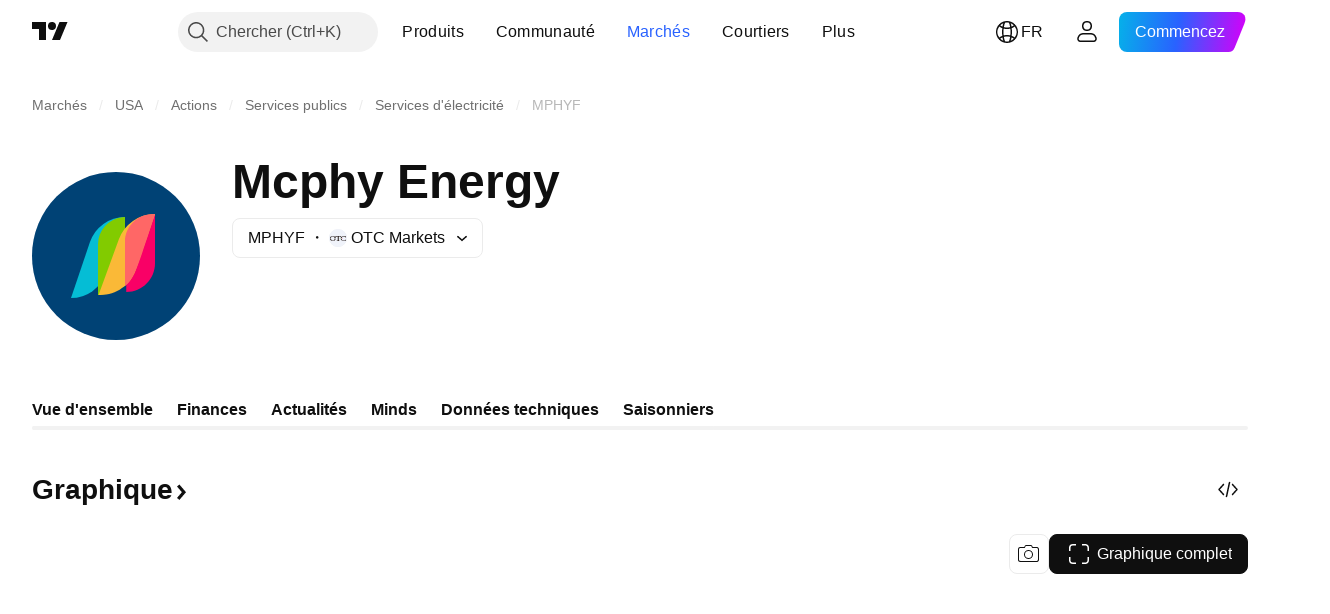

--- FILE ---
content_type: text/css; charset=utf-8
request_url: https://static.tradingview.com/static/bundles/72798.f1db42b7b1545ca43c36.css
body_size: -94
content:
.arrowIcon-hLc5LYm1{display:inline-flex;vertical-align:middle}.title-hLc5LYm1{white-space:pre-wrap}.button-hLc5LYm1{height:auto!important;width:fit-content}

--- FILE ---
content_type: text/css; charset=utf-8
request_url: https://static.tradingview.com/static/bundles/89077.720acb408c0264375d61.css
body_size: 789
content:
.card-AyE8q7_6{color:var(--color-text-primary);display:flex;flex-flow:column nowrap;max-height:100%;overflow:hidden;position:relative;width:100%;word-break:break-word;--ui-lib-image-card-preview-border-radius:8px;--ui-lib-image-card-text-margin:8px}.card-AyE8q7_6.stretch-link-title-AyE8q7_6{overflow:visible}@media (any-hover:hover){.card-AyE8q7_6:hover{--ui-lib-image-card-hover-background:var(--color-background-secondary);background-color:var(--ui-lib-image-card-hover-background)}}.title-tkslJwxl{display:block;font-family:-apple-system,BlinkMacSystemFont,Trebuchet MS,Roboto,Ubuntu,sans-serif;font-feature-settings:"tnum" on,"lnum" on;font-style:normal;margin-top:var(--ui-lib-image-card-text-margin);width:fit-content;--ui-lib-typography-font-size:18px;font-size:var(--ui-lib-typography-font-size);font-weight:600;--ui-lib-typography-line-height:24px;line-height:var(--ui-lib-typography-line-height)}.title-tkslJwxl.link-tkslJwxl{color:var(--color-text-primary);fill:var(--color-text-primary)}.title-tkslJwxl.link-tkslJwxl:visited{color:var(--color-text-primary);fill:var(--color-text-primary)}@media (any-hover:hover){.title-tkslJwxl.link-tkslJwxl:hover{color:var(--color-link-primary-hover);fill:var(--color-link-primary-hover)}}.title-tkslJwxl.link-tkslJwxl:active{color:var(--color-link-primary-active);fill:var(--color-link-primary-active)}.title-tkslJwxl.link-tkslJwxl:focus{outline:auto;outline-offset:2px}.title-tkslJwxl.link-tkslJwxl:focus-visible{outline:auto;outline-offset:2px}.title-tkslJwxl.link-tkslJwxl:focus:not(:focus-visible){outline:none}.title-tkslJwxl.link-tkslJwxl{outline:none;overflow:visible;position:relative}.title-tkslJwxl.link-tkslJwxl:focus{outline:none}.title-tkslJwxl.link-tkslJwxl:focus-visible{outline:none}.title-tkslJwxl.link-tkslJwxl:after{border-style:solid;border-width:2px;box-sizing:border-box;content:"";display:none;height:calc(100% + 8px);left:-4px;pointer-events:none;position:absolute;top:-4px;width:calc(100% + 8px);z-index:1}.title-tkslJwxl.link-tkslJwxl:focus:after{display:block}.title-tkslJwxl.link-tkslJwxl:focus-visible:after{display:block}.title-tkslJwxl.link-tkslJwxl:focus:not(:focus-visible):after{display:none}.title-tkslJwxl.link-tkslJwxl:after{border-radius:4px}.title-tkslJwxl.link-tkslJwxl:after{border-color:var(--color-focus-outline-color-blue)}.title-tkslJwxl.stretched-outline-tkslJwxl{color:var(--color-text-primary);fill:var(--color-text-primary)}.title-tkslJwxl.stretched-outline-tkslJwxl:visited{color:var(--color-text-primary);fill:var(--color-text-primary)}@media (any-hover:hover){.title-tkslJwxl.stretched-outline-tkslJwxl:hover{color:var(--color-link-primary-hover);fill:var(--color-link-primary-hover)}}.title-tkslJwxl.stretched-outline-tkslJwxl:active{color:var(--color-link-primary-active);fill:var(--color-link-primary-active)}.title-tkslJwxl.stretched-outline-tkslJwxl:focus{outline:auto;outline-offset:2px}.title-tkslJwxl.stretched-outline-tkslJwxl:focus-visible{outline:auto;outline-offset:2px}.title-tkslJwxl.stretched-outline-tkslJwxl:focus:not(:focus-visible){outline:none}.title-tkslJwxl.stretched-outline-tkslJwxl:after,.title-tkslJwxl.stretched-outline-tkslJwxl:before{pointer-events:none}.title-tkslJwxl.stretched-link-tkslJwxl{color:var(--color-text-primary)}.title-tkslJwxl.stretched-link-tkslJwxl,.title-tkslJwxl.stretched-outline-tkslJwxl{outline:none;overflow:visible;position:static}.title-tkslJwxl.stretched-link-tkslJwxl:focus,.title-tkslJwxl.stretched-outline-tkslJwxl:focus{outline:none}.title-tkslJwxl.stretched-link-tkslJwxl:focus-visible,.title-tkslJwxl.stretched-outline-tkslJwxl:focus-visible{outline:none}.title-tkslJwxl.stretched-link-tkslJwxl:after,.title-tkslJwxl.stretched-outline-tkslJwxl:after{border-style:solid;border-width:2px;box-sizing:border-box;content:"";display:none;height:calc(100% + 8px);left:-4px;pointer-events:none;position:absolute;top:-4px;width:calc(100% + 8px);z-index:1}.title-tkslJwxl.stretched-link-tkslJwxl:focus:after,.title-tkslJwxl.stretched-outline-tkslJwxl:focus:after{display:block}.title-tkslJwxl.stretched-link-tkslJwxl:focus-visible:after,.title-tkslJwxl.stretched-outline-tkslJwxl:focus-visible:after{display:block}.title-tkslJwxl.stretched-link-tkslJwxl:focus:not(:focus-visible):after,.title-tkslJwxl.stretched-outline-tkslJwxl:focus:not(:focus-visible):after{display:none}.title-tkslJwxl.stretched-link-tkslJwxl:after,.title-tkslJwxl.stretched-outline-tkslJwxl:after{border-radius:20px}.title-tkslJwxl.stretched-link-tkslJwxl:after,.title-tkslJwxl.stretched-outline-tkslJwxl:after{border-color:var(--color-focus-outline-color-blue)}.title-tkslJwxl.stretched-link-tkslJwxl:before,.title-tkslJwxl.stretched-outline-tkslJwxl:before{bottom:0;content:"";left:0;position:absolute;right:0;top:0}.title-tkslJwxl.line-clamp-tkslJwxl{display:-webkit-box;flex:0 0 auto;overflow:hidden;-webkit-line-clamp:var(--ui-lib-image-card-title-clamp-line,var(--ui-lib-image-card-text-max-title-lines));-webkit-box-orient:vertical;line-height:var(--ui-lib-typography-line-height);max-height:calc(var(--ui-lib-typography-line-height)*var(--ui-lib-image-card-title-clamp-line, var(--ui-lib-image-card-text-max-title-lines)))}.buttonTitle-tkslJwxl{all:unset;font:inherit;width:fit-content}

--- FILE ---
content_type: text/css; charset=utf-8
request_url: https://static.tradingview.com/static/bundles/8858.cf6c7cdbbfbde9129dd7.css
body_size: 4081
content:
.hint-UA_uuHb2{flex:0 0 18px;margin:0 4px;transition:opacity .3s ease}@media (min-width:1280px){.hint-UA_uuHb2{opacity:0}.hint-UA_uuHb2:focus-visible{opacity:1}@media (any-hover:hover){.hint-UA_uuHb2:hover{opacity:1}}}.active-UA_uuHb2{opacity:1}.icon-SbY5zxGP{--ui-lib-social-icon-size-default:18px;display:inline-block;-webkit-user-select:none;user-select:none}.icon-SbY5zxGP.color-off-SbY5zxGP{background-color:currentColor;-webkit-mask-position:center center;mask-position:center center;-webkit-mask-repeat:no-repeat;mask-repeat:no-repeat}.icon-SbY5zxGP.color-on-dark-SbY5zxGP,.icon-SbY5zxGP.color-on-light-SbY5zxGP{background-position:50%;background-repeat:no-repeat}.icon-SbY5zxGP.size-small-SbY5zxGP{--ui-lib-social-icon-size:18px}.icon-SbY5zxGP.size-medium-SbY5zxGP,.icon-SbY5zxGP.size-small-SbY5zxGP{height:var(--ui-lib-social-icon-size,--ui-lib-social-icon-size-default);width:var(--ui-lib-social-icon-size,--ui-lib-social-icon-size-default)}.icon-SbY5zxGP.size-medium-SbY5zxGP{--ui-lib-social-icon-size:24px}.icon-SbY5zxGP.social-apple-SbY5zxGP.size-small-SbY5zxGP.color-off-SbY5zxGP{-webkit-mask-image:url(apple-color-off.8fd8c87e5a405a3cebee.svg);mask-image:url(apple-color-off.8fd8c87e5a405a3cebee.svg)}.icon-SbY5zxGP.social-apple-SbY5zxGP.size-small-SbY5zxGP.color-on-dark-SbY5zxGP{background-image:url(apple-color-on-dark.b64b1eb7ded6b0c8e42c.svg)}.icon-SbY5zxGP.social-apple-SbY5zxGP.size-small-SbY5zxGP.color-on-light-SbY5zxGP{background-image:url(apple-color-on-light.8635197b1e3b43b89913.svg)}.icon-SbY5zxGP.social-apple-SbY5zxGP.size-medium-SbY5zxGP.color-off-SbY5zxGP{-webkit-mask-image:url(apple-color-off.dfd5e4137ad68adfe551.svg);mask-image:url(apple-color-off.dfd5e4137ad68adfe551.svg)}.icon-SbY5zxGP.social-apple-SbY5zxGP.size-medium-SbY5zxGP.color-on-dark-SbY5zxGP{background-image:url(apple-color-on-dark.cdca45462a2be27463b0.svg)}.icon-SbY5zxGP.social-apple-SbY5zxGP.size-medium-SbY5zxGP.color-on-light-SbY5zxGP{background-image:url(apple-color-on-light.56b9262c08663980e8f8.svg)}.icon-SbY5zxGP.social-bitcointalk-SbY5zxGP.size-small-SbY5zxGP.color-off-SbY5zxGP{-webkit-mask-image:url(bitcointalk-color-off.634a8bc8a3425ba1599e.svg);mask-image:url(bitcointalk-color-off.634a8bc8a3425ba1599e.svg)}.icon-SbY5zxGP.social-bitcointalk-SbY5zxGP.size-small-SbY5zxGP.color-on-dark-SbY5zxGP{background-image:url(bitcointalk-color-on-dark.a32a456ccba93eccc089.svg)}.icon-SbY5zxGP.social-bitcointalk-SbY5zxGP.size-small-SbY5zxGP.color-on-light-SbY5zxGP{background-image:url(bitcointalk-color-on-light.a32a456ccba93eccc089.svg)}.icon-SbY5zxGP.social-bitcointalk-SbY5zxGP.size-medium-SbY5zxGP.color-off-SbY5zxGP{-webkit-mask-image:url(bitcointalk-color-off.9855ff69767ad9c6c0eb.svg);mask-image:url(bitcointalk-color-off.9855ff69767ad9c6c0eb.svg)}.icon-SbY5zxGP.social-bitcointalk-SbY5zxGP.size-medium-SbY5zxGP.color-on-dark-SbY5zxGP{background-image:url(bitcointalk-color-on-dark.68f8b8a1dfef66c6d062.svg)}.icon-SbY5zxGP.social-bitcointalk-SbY5zxGP.size-medium-SbY5zxGP.color-on-light-SbY5zxGP{background-image:url(bitcointalk-color-on-light.68f8b8a1dfef66c6d062.svg)}.icon-SbY5zxGP.social-discord-SbY5zxGP.size-small-SbY5zxGP.color-off-SbY5zxGP{-webkit-mask-image:url(discord-color-off.8713edffa435b4d7a563.svg);mask-image:url(discord-color-off.8713edffa435b4d7a563.svg)}.icon-SbY5zxGP.social-discord-SbY5zxGP.size-small-SbY5zxGP.color-on-dark-SbY5zxGP{background-image:url(discord-color-on-dark.260c1d589383ed45e4ec.svg)}.icon-SbY5zxGP.social-discord-SbY5zxGP.size-small-SbY5zxGP.color-on-light-SbY5zxGP{background-image:url(discord-color-on-light.260c1d589383ed45e4ec.svg)}.icon-SbY5zxGP.social-discord-SbY5zxGP.size-medium-SbY5zxGP.color-off-SbY5zxGP{-webkit-mask-image:url(discord-color-off.d74ba1b6865429a3cbba.svg);mask-image:url(discord-color-off.d74ba1b6865429a3cbba.svg)}.icon-SbY5zxGP.social-discord-SbY5zxGP.size-medium-SbY5zxGP.color-on-dark-SbY5zxGP{background-image:url(discord-color-on-dark.a7bb8d824fe71ea314fa.svg)}.icon-SbY5zxGP.social-discord-SbY5zxGP.size-medium-SbY5zxGP.color-on-light-SbY5zxGP{background-image:url(discord-color-on-light.a7bb8d824fe71ea314fa.svg)}.icon-SbY5zxGP.social-facebook-SbY5zxGP.size-small-SbY5zxGP.color-off-SbY5zxGP{-webkit-mask-image:url(facebook-color-off.492f0cc9669190263367.svg);mask-image:url(facebook-color-off.492f0cc9669190263367.svg)}.icon-SbY5zxGP.social-facebook-SbY5zxGP.size-small-SbY5zxGP.color-on-dark-SbY5zxGP{background-image:url(facebook-color-on-dark.acac2faece02d104be83.svg)}.icon-SbY5zxGP.social-facebook-SbY5zxGP.size-small-SbY5zxGP.color-on-light-SbY5zxGP{background-image:url(facebook-color-on-light.acac2faece02d104be83.svg)}.icon-SbY5zxGP.social-facebook-SbY5zxGP.size-medium-SbY5zxGP.color-off-SbY5zxGP{-webkit-mask-image:url(facebook-color-off.3a198a478c0ae32b78da.svg);mask-image:url(facebook-color-off.3a198a478c0ae32b78da.svg)}.icon-SbY5zxGP.social-facebook-SbY5zxGP.size-medium-SbY5zxGP.color-on-dark-SbY5zxGP{background-image:url(facebook-color-on-dark.18c00caff39a78022465.svg)}.icon-SbY5zxGP.social-facebook-SbY5zxGP.size-medium-SbY5zxGP.color-on-light-SbY5zxGP{background-image:url(facebook-color-on-light.18c00caff39a78022465.svg)}.icon-SbY5zxGP.social-github-SbY5zxGP.size-small-SbY5zxGP.color-off-SbY5zxGP{-webkit-mask-image:url(github-color-off.c98c1b072ed53974e83b.svg);mask-image:url(github-color-off.c98c1b072ed53974e83b.svg)}.icon-SbY5zxGP.social-github-SbY5zxGP.size-small-SbY5zxGP.color-on-dark-SbY5zxGP{background-image:url(github-color-on-dark.2398b0e9349a630bfa52.svg)}.icon-SbY5zxGP.social-github-SbY5zxGP.size-small-SbY5zxGP.color-on-light-SbY5zxGP{background-image:url(github-color-on-light.8bfa1bf7719f5afc97f0.svg)}.icon-SbY5zxGP.social-github-SbY5zxGP.size-medium-SbY5zxGP.color-off-SbY5zxGP{-webkit-mask-image:url(github-color-off.e7fd41bca3c70ac3ef9d.svg);mask-image:url(github-color-off.e7fd41bca3c70ac3ef9d.svg)}.icon-SbY5zxGP.social-github-SbY5zxGP.size-medium-SbY5zxGP.color-on-dark-SbY5zxGP{background-image:url(github-color-on-dark.93d29cdd1a734f254fdf.svg)}.icon-SbY5zxGP.social-github-SbY5zxGP.size-medium-SbY5zxGP.color-on-light-SbY5zxGP{background-image:url(github-color-on-light.f073d34da747dffac07f.svg)}.icon-SbY5zxGP.social-google-SbY5zxGP.size-small-SbY5zxGP.color-off-SbY5zxGP{-webkit-mask-image:url(google-color-off.a1c2142ff77cfbfd0cf0.svg);mask-image:url(google-color-off.a1c2142ff77cfbfd0cf0.svg)}.icon-SbY5zxGP.social-google-SbY5zxGP.size-small-SbY5zxGP.color-on-dark-SbY5zxGP{background-image:url(google-color-on-dark.a8e1af5925a2f2bc6e49.svg)}.icon-SbY5zxGP.social-google-SbY5zxGP.size-small-SbY5zxGP.color-on-light-SbY5zxGP{background-image:url(google-color-on-light.a8e1af5925a2f2bc6e49.svg)}.icon-SbY5zxGP.social-google-SbY5zxGP.size-medium-SbY5zxGP.color-off-SbY5zxGP{-webkit-mask-image:url(google-color-off.e0e1f4d05650f1dd00f4.svg);mask-image:url(google-color-off.e0e1f4d05650f1dd00f4.svg)}.icon-SbY5zxGP.social-google-SbY5zxGP.size-medium-SbY5zxGP.color-on-dark-SbY5zxGP{background-image:url(google-color-on-dark.0251530c2f44260c6f66.svg)}.icon-SbY5zxGP.social-google-SbY5zxGP.size-medium-SbY5zxGP.color-on-light-SbY5zxGP{background-image:url(google-color-on-light.0251530c2f44260c6f66.svg)}.icon-SbY5zxGP.social-google-play-SbY5zxGP.size-small-SbY5zxGP.color-off-SbY5zxGP{-webkit-mask-image:url(google-play-color-off.2c5ffd2f331af04fc3a4.svg);mask-image:url(google-play-color-off.2c5ffd2f331af04fc3a4.svg)}.icon-SbY5zxGP.social-google-play-SbY5zxGP.size-small-SbY5zxGP.color-on-dark-SbY5zxGP{background-image:url(google-play-color-on-dark.1bf155365281403df43b.svg)}.icon-SbY5zxGP.social-google-play-SbY5zxGP.size-small-SbY5zxGP.color-on-light-SbY5zxGP{background-image:url(google-play-color-on-light.1bf155365281403df43b.svg)}.icon-SbY5zxGP.social-google-play-SbY5zxGP.size-medium-SbY5zxGP.color-off-SbY5zxGP{-webkit-mask-image:url(google-play-color-off.3de0bb1f052a1227befd.svg);mask-image:url(google-play-color-off.3de0bb1f052a1227befd.svg)}.icon-SbY5zxGP.social-google-play-SbY5zxGP.size-medium-SbY5zxGP.color-on-dark-SbY5zxGP{background-image:url(google-play-color-on-dark.385e8d94f226b91cade3.svg)}.icon-SbY5zxGP.social-google-play-SbY5zxGP.size-medium-SbY5zxGP.color-on-light-SbY5zxGP{background-image:url(google-play-color-on-light.385e8d94f226b91cade3.svg)}.icon-SbY5zxGP.social-instagram-SbY5zxGP.size-small-SbY5zxGP.color-off-SbY5zxGP{-webkit-mask-image:url(instagram-color-off.b28abbdd9f002bb21e20.svg);mask-image:url(instagram-color-off.b28abbdd9f002bb21e20.svg)}.icon-SbY5zxGP.social-instagram-SbY5zxGP.size-small-SbY5zxGP.color-on-dark-SbY5zxGP{background-image:url(instagram-color-on-dark.3d5e3808390e8201c0e2.svg)}.icon-SbY5zxGP.social-instagram-SbY5zxGP.size-small-SbY5zxGP.color-on-light-SbY5zxGP{background-image:url(instagram-color-on-light.512df068ac747fb0f511.svg)}.icon-SbY5zxGP.social-instagram-SbY5zxGP.size-medium-SbY5zxGP.color-off-SbY5zxGP{-webkit-mask-image:url(instagram-color-off.93c75c3d97b5b1fd9711.svg);mask-image:url(instagram-color-off.93c75c3d97b5b1fd9711.svg)}.icon-SbY5zxGP.social-instagram-SbY5zxGP.size-medium-SbY5zxGP.color-on-dark-SbY5zxGP{background-image:url(instagram-color-on-dark.a7d671c1ddc9a8bee3e0.svg)}.icon-SbY5zxGP.social-instagram-SbY5zxGP.size-medium-SbY5zxGP.color-on-light-SbY5zxGP{background-image:url(instagram-color-on-light.c06ad84b6f989668ca27.svg)}.icon-SbY5zxGP.social-kakao-SbY5zxGP.size-small-SbY5zxGP.color-off-SbY5zxGP{-webkit-mask-image:url(kakao-color-off.6b9136b7ef5bca0f502e.svg);mask-image:url(kakao-color-off.6b9136b7ef5bca0f502e.svg)}.icon-SbY5zxGP.social-kakao-SbY5zxGP.size-small-SbY5zxGP.color-on-dark-SbY5zxGP{background-image:url(kakao-color-on-dark.982e5e47ef7ef477accd.svg)}.icon-SbY5zxGP.social-kakao-SbY5zxGP.size-small-SbY5zxGP.color-on-light-SbY5zxGP{background-image:url(kakao-color-on-light.a9d277244720741dafa9.svg)}.icon-SbY5zxGP.social-kakao-SbY5zxGP.size-medium-SbY5zxGP.color-off-SbY5zxGP{-webkit-mask-image:url(kakao-color-off.ba1d98f94307b73d4b4e.svg);mask-image:url(kakao-color-off.ba1d98f94307b73d4b4e.svg)}.icon-SbY5zxGP.social-kakao-SbY5zxGP.size-medium-SbY5zxGP.color-on-dark-SbY5zxGP{background-image:url(kakao-color-on-dark.8b4cec116ea155309123.svg)}.icon-SbY5zxGP.social-kakao-SbY5zxGP.size-medium-SbY5zxGP.color-on-light-SbY5zxGP{background-image:url(kakao-color-on-light.c193eaf3dcb06ead987c.svg)}.icon-SbY5zxGP.social-line-SbY5zxGP.size-small-SbY5zxGP.color-off-SbY5zxGP{-webkit-mask-image:url(line-color-off.88ded757541ce78c8941.svg);mask-image:url(line-color-off.88ded757541ce78c8941.svg)}.icon-SbY5zxGP.social-line-SbY5zxGP.size-small-SbY5zxGP.color-on-dark-SbY5zxGP{background-image:url(line-color-on-dark.aa72293e3dfaa05eca63.svg)}.icon-SbY5zxGP.social-line-SbY5zxGP.size-small-SbY5zxGP.color-on-light-SbY5zxGP{background-image:url(line-color-on-light.e14b69e105dbe0133013.svg)}.icon-SbY5zxGP.social-line-SbY5zxGP.size-medium-SbY5zxGP.color-off-SbY5zxGP{-webkit-mask-image:url(line-color-off.8af7d29547335e1881c9.svg);mask-image:url(line-color-off.8af7d29547335e1881c9.svg)}.icon-SbY5zxGP.social-line-SbY5zxGP.size-medium-SbY5zxGP.color-on-dark-SbY5zxGP{background-image:url(line-color-on-dark.e4ed8e13a661bb1d3d44.svg)}.icon-SbY5zxGP.social-line-SbY5zxGP.size-medium-SbY5zxGP.color-on-light-SbY5zxGP{background-image:url(line-color-on-light.6013e7c9b0e4e891019f.svg)}.icon-SbY5zxGP.social-linkedin-SbY5zxGP.size-small-SbY5zxGP.color-off-SbY5zxGP{-webkit-mask-image:url(linkedin-color-off.45004a046db8ca4f0d55.svg);mask-image:url(linkedin-color-off.45004a046db8ca4f0d55.svg)}.icon-SbY5zxGP.social-linkedin-SbY5zxGP.size-small-SbY5zxGP.color-on-dark-SbY5zxGP{background-image:url(linkedin-color-on-dark.8feb5d53e8a5b5873fae.svg)}.icon-SbY5zxGP.social-linkedin-SbY5zxGP.size-small-SbY5zxGP.color-on-light-SbY5zxGP{background-image:url(linkedin-color-on-light.8feb5d53e8a5b5873fae.svg)}.icon-SbY5zxGP.social-linkedin-SbY5zxGP.size-medium-SbY5zxGP.color-off-SbY5zxGP{-webkit-mask-image:url(linkedin-color-off.8d0bd9e798e543c427bd.svg);mask-image:url(linkedin-color-off.8d0bd9e798e543c427bd.svg)}.icon-SbY5zxGP.social-linkedin-SbY5zxGP.size-medium-SbY5zxGP.color-on-dark-SbY5zxGP{background-image:url(linkedin-color-on-dark.a71092094201b70554d7.svg)}.icon-SbY5zxGP.social-linkedin-SbY5zxGP.size-medium-SbY5zxGP.color-on-light-SbY5zxGP{background-image:url(linkedin-color-on-light.a71092094201b70554d7.svg)}.icon-SbY5zxGP.social-medium-SbY5zxGP.size-small-SbY5zxGP.color-off-SbY5zxGP{-webkit-mask-image:url(medium-color-off.78a5b19dcf2cc87586e7.svg);mask-image:url(medium-color-off.78a5b19dcf2cc87586e7.svg)}.icon-SbY5zxGP.social-medium-SbY5zxGP.size-small-SbY5zxGP.color-on-dark-SbY5zxGP{background-image:url(medium-color-on-dark.bf2f6fdfdbad7d373956.svg)}.icon-SbY5zxGP.social-medium-SbY5zxGP.size-small-SbY5zxGP.color-on-light-SbY5zxGP{background-image:url(medium-color-on-light.80a7cf0278447d294907.svg)}.icon-SbY5zxGP.social-medium-SbY5zxGP.size-medium-SbY5zxGP.color-off-SbY5zxGP{-webkit-mask-image:url(medium-color-off.4c889a0a28899c93e88c.svg);mask-image:url(medium-color-off.4c889a0a28899c93e88c.svg)}.icon-SbY5zxGP.social-medium-SbY5zxGP.size-medium-SbY5zxGP.color-on-dark-SbY5zxGP{background-image:url(medium-color-on-dark.8f059117261b25d3fd88.svg)}.icon-SbY5zxGP.social-medium-SbY5zxGP.size-medium-SbY5zxGP.color-on-light-SbY5zxGP{background-image:url(medium-color-on-light.bbf25d8c1bb7e6993bb8.svg)}.icon-SbY5zxGP.social-naver-SbY5zxGP.size-small-SbY5zxGP.color-off-SbY5zxGP{-webkit-mask-image:url(naver-color-off.29c469e417b88b1aa569.svg);mask-image:url(naver-color-off.29c469e417b88b1aa569.svg)}.icon-SbY5zxGP.social-naver-SbY5zxGP.size-small-SbY5zxGP.color-on-dark-SbY5zxGP{background-image:url(naver-color-on-dark.b246bf64484829d5dca1.svg)}.icon-SbY5zxGP.social-naver-SbY5zxGP.size-small-SbY5zxGP.color-on-light-SbY5zxGP{background-image:url(naver-color-on-light.b246bf64484829d5dca1.svg)}.icon-SbY5zxGP.social-naver-SbY5zxGP.size-medium-SbY5zxGP.color-off-SbY5zxGP{-webkit-mask-image:url(naver-color-off.c84ce800babffefce455.svg);mask-image:url(naver-color-off.c84ce800babffefce455.svg)}.icon-SbY5zxGP.social-naver-SbY5zxGP.size-medium-SbY5zxGP.color-on-dark-SbY5zxGP{background-image:url(naver-color-on-dark.36c3f49e61d99372846c.svg)}.icon-SbY5zxGP.social-naver-SbY5zxGP.size-medium-SbY5zxGP.color-on-light-SbY5zxGP{background-image:url(naver-color-on-light.36c3f49e61d99372846c.svg)}.icon-SbY5zxGP.social-reddit-SbY5zxGP.size-small-SbY5zxGP.color-off-SbY5zxGP{-webkit-mask-image:url(reddit-color-off.6b5b9597c7ceb235ebd2.svg);mask-image:url(reddit-color-off.6b5b9597c7ceb235ebd2.svg)}.icon-SbY5zxGP.social-reddit-SbY5zxGP.size-small-SbY5zxGP.color-on-dark-SbY5zxGP{background-image:url(reddit-color-on-dark.b854fd640ff0238dc1c7.svg)}.icon-SbY5zxGP.social-reddit-SbY5zxGP.size-small-SbY5zxGP.color-on-light-SbY5zxGP{background-image:url(reddit-color-on-light.b854fd640ff0238dc1c7.svg)}.icon-SbY5zxGP.social-reddit-SbY5zxGP.size-medium-SbY5zxGP.color-off-SbY5zxGP{-webkit-mask-image:url(reddit-color-off.029d203b26aa0d6e141b.svg);mask-image:url(reddit-color-off.029d203b26aa0d6e141b.svg)}.icon-SbY5zxGP.social-reddit-SbY5zxGP.size-medium-SbY5zxGP.color-on-dark-SbY5zxGP{background-image:url(reddit-color-on-dark.08fff1719ec66ecccaa6.svg)}.icon-SbY5zxGP.social-reddit-SbY5zxGP.size-medium-SbY5zxGP.color-on-light-SbY5zxGP{background-image:url(reddit-color-on-light.08fff1719ec66ecccaa6.svg)}.icon-SbY5zxGP.social-slack-SbY5zxGP.size-small-SbY5zxGP.color-off-SbY5zxGP{-webkit-mask-image:url(slack-color-off.50ff173d7da315359d73.svg);mask-image:url(slack-color-off.50ff173d7da315359d73.svg)}.icon-SbY5zxGP.social-slack-SbY5zxGP.size-small-SbY5zxGP.color-on-dark-SbY5zxGP{background-image:url(slack-color-on-dark.4da24130e6c3dc063693.svg)}.icon-SbY5zxGP.social-slack-SbY5zxGP.size-small-SbY5zxGP.color-on-light-SbY5zxGP{background-image:url(slack-color-on-light.4da24130e6c3dc063693.svg)}.icon-SbY5zxGP.social-slack-SbY5zxGP.size-medium-SbY5zxGP.color-off-SbY5zxGP{-webkit-mask-image:url(slack-color-off.67d8eea8945c70240ca4.svg);mask-image:url(slack-color-off.67d8eea8945c70240ca4.svg)}.icon-SbY5zxGP.social-slack-SbY5zxGP.size-medium-SbY5zxGP.color-on-dark-SbY5zxGP{background-image:url(slack-color-on-dark.03e3754d2d0fb669e88d.svg)}.icon-SbY5zxGP.social-slack-SbY5zxGP.size-medium-SbY5zxGP.color-on-light-SbY5zxGP{background-image:url(slack-color-on-light.03e3754d2d0fb669e88d.svg)}.icon-SbY5zxGP.social-stackoverflow-SbY5zxGP.size-small-SbY5zxGP.color-off-SbY5zxGP{-webkit-mask-image:url(stackoverflow-color-off.51b8ccee759b2a680793.svg);mask-image:url(stackoverflow-color-off.51b8ccee759b2a680793.svg)}.icon-SbY5zxGP.social-stackoverflow-SbY5zxGP.size-small-SbY5zxGP.color-on-dark-SbY5zxGP{background-image:url(stackoverflow-color-on-dark.a80b148eb0cfacebfc77.svg)}.icon-SbY5zxGP.social-stackoverflow-SbY5zxGP.size-small-SbY5zxGP.color-on-light-SbY5zxGP{background-image:url(stackoverflow-color-on-light.a80b148eb0cfacebfc77.svg)}.icon-SbY5zxGP.social-stackoverflow-SbY5zxGP.size-medium-SbY5zxGP.color-off-SbY5zxGP{-webkit-mask-image:url(stackoverflow-color-off.7471b69c8ff130188d53.svg);mask-image:url(stackoverflow-color-off.7471b69c8ff130188d53.svg)}.icon-SbY5zxGP.social-stackoverflow-SbY5zxGP.size-medium-SbY5zxGP.color-on-dark-SbY5zxGP{background-image:url(stackoverflow-color-on-dark.bb5227eb0b91fbba9be7.svg)}.icon-SbY5zxGP.social-stackoverflow-SbY5zxGP.size-medium-SbY5zxGP.color-on-light-SbY5zxGP{background-image:url(stackoverflow-color-on-light.bb5227eb0b91fbba9be7.svg)}.icon-SbY5zxGP.social-stocktwits-SbY5zxGP.size-small-SbY5zxGP.color-off-SbY5zxGP{-webkit-mask-image:url(stocktwits-color-off.84c2c96a689c2ef9ed90.svg);mask-image:url(stocktwits-color-off.84c2c96a689c2ef9ed90.svg)}.icon-SbY5zxGP.social-stocktwits-SbY5zxGP.size-small-SbY5zxGP.color-on-dark-SbY5zxGP{background-image:url(stocktwits-color-on-dark.0b0f3ce810999aa74941.svg)}.icon-SbY5zxGP.social-stocktwits-SbY5zxGP.size-small-SbY5zxGP.color-on-light-SbY5zxGP{background-image:url(stocktwits-color-on-light.22d1b92350f272a9f794.svg)}.icon-SbY5zxGP.social-stocktwits-SbY5zxGP.size-medium-SbY5zxGP.color-off-SbY5zxGP{-webkit-mask-image:url(stocktwits-color-off.c0aaa7c9b2354a38a322.svg);mask-image:url(stocktwits-color-off.c0aaa7c9b2354a38a322.svg)}.icon-SbY5zxGP.social-stocktwits-SbY5zxGP.size-medium-SbY5zxGP.color-on-dark-SbY5zxGP{background-image:url(stocktwits-color-on-dark.89577c54982396685505.svg)}.icon-SbY5zxGP.social-stocktwits-SbY5zxGP.size-medium-SbY5zxGP.color-on-light-SbY5zxGP{background-image:url(stocktwits-color-on-light.e3224380ddb24e653d6a.svg)}.icon-SbY5zxGP.social-telegram-SbY5zxGP.size-small-SbY5zxGP.color-off-SbY5zxGP{-webkit-mask-image:url(telegram-color-off.6b5619deeff34a1e3fe3.svg);mask-image:url(telegram-color-off.6b5619deeff34a1e3fe3.svg)}.icon-SbY5zxGP.social-telegram-SbY5zxGP.size-small-SbY5zxGP.color-on-dark-SbY5zxGP{background-image:url(telegram-color-on-dark.b7ad4326d58e016053de.svg)}.icon-SbY5zxGP.social-telegram-SbY5zxGP.size-small-SbY5zxGP.color-on-light-SbY5zxGP{background-image:url(telegram-color-on-light.b7ad4326d58e016053de.svg)}.icon-SbY5zxGP.social-telegram-SbY5zxGP.size-medium-SbY5zxGP.color-off-SbY5zxGP{-webkit-mask-image:url(telegram-color-off.63fa78654c37e5fb404b.svg);mask-image:url(telegram-color-off.63fa78654c37e5fb404b.svg)}.icon-SbY5zxGP.social-telegram-SbY5zxGP.size-medium-SbY5zxGP.color-on-dark-SbY5zxGP{background-image:url(telegram-color-on-dark.3a4af6d833afeb43ee51.svg)}.icon-SbY5zxGP.social-telegram-SbY5zxGP.size-medium-SbY5zxGP.color-on-light-SbY5zxGP{background-image:url(telegram-color-on-light.a64edc407a4d35f42725.svg)}.icon-SbY5zxGP.social-tiktok-SbY5zxGP.size-small-SbY5zxGP.color-off-SbY5zxGP{-webkit-mask-image:url(tiktok-color-off.4dcd415ae4bebf9d05cd.svg);mask-image:url(tiktok-color-off.4dcd415ae4bebf9d05cd.svg)}.icon-SbY5zxGP.social-tiktok-SbY5zxGP.size-small-SbY5zxGP.color-on-dark-SbY5zxGP{background-image:url(tiktok-color-on-dark.656aea647f6c97510ad2.svg)}.icon-SbY5zxGP.social-tiktok-SbY5zxGP.size-small-SbY5zxGP.color-on-light-SbY5zxGP{background-image:url(tiktok-color-on-light.656aea647f6c97510ad2.svg)}.icon-SbY5zxGP.social-tiktok-SbY5zxGP.size-medium-SbY5zxGP.color-off-SbY5zxGP{-webkit-mask-image:url(tiktok-color-off.ec465dca5784991ae472.svg);mask-image:url(tiktok-color-off.ec465dca5784991ae472.svg)}.icon-SbY5zxGP.social-tiktok-SbY5zxGP.size-medium-SbY5zxGP.color-on-dark-SbY5zxGP{background-image:url(tiktok-color-on-dark.b260fe81089e3880fd99.svg)}.icon-SbY5zxGP.social-tiktok-SbY5zxGP.size-medium-SbY5zxGP.color-on-light-SbY5zxGP{background-image:url(tiktok-color-on-light.b260fe81089e3880fd99.svg)}.icon-SbY5zxGP.social-twitch-SbY5zxGP.size-small-SbY5zxGP.color-off-SbY5zxGP{-webkit-mask-image:url(twitch-color-off.c9fa8a0856825664185f.svg);mask-image:url(twitch-color-off.c9fa8a0856825664185f.svg)}.icon-SbY5zxGP.social-twitch-SbY5zxGP.size-small-SbY5zxGP.color-on-dark-SbY5zxGP{background-image:url(twitch-color-on-dark.2fa5ed5106ccfa791402.svg)}.icon-SbY5zxGP.social-twitch-SbY5zxGP.size-small-SbY5zxGP.color-on-light-SbY5zxGP{background-image:url(twitch-color-on-light.2fa5ed5106ccfa791402.svg)}.icon-SbY5zxGP.social-twitch-SbY5zxGP.size-medium-SbY5zxGP.color-off-SbY5zxGP{-webkit-mask-image:url(twitch-color-off.73386201c94adb9e74ce.svg);mask-image:url(twitch-color-off.73386201c94adb9e74ce.svg)}.icon-SbY5zxGP.social-twitch-SbY5zxGP.size-medium-SbY5zxGP.color-on-dark-SbY5zxGP{background-image:url(twitch-color-on-dark.e7d1785272e6465ba205.svg)}.icon-SbY5zxGP.social-twitch-SbY5zxGP.size-medium-SbY5zxGP.color-on-light-SbY5zxGP{background-image:url(twitch-color-on-light.e7d1785272e6465ba205.svg)}.icon-SbY5zxGP.social-x-twitter-SbY5zxGP.size-small-SbY5zxGP.color-off-SbY5zxGP{-webkit-mask-image:url(x-twitter-color-off.b93fd41891e841b8b670.svg);mask-image:url(x-twitter-color-off.b93fd41891e841b8b670.svg)}.icon-SbY5zxGP.social-x-twitter-SbY5zxGP.size-small-SbY5zxGP.color-on-dark-SbY5zxGP{background-image:url(x-twitter-color-on-dark.e9635bef214a5d8f1e6a.svg)}.icon-SbY5zxGP.social-x-twitter-SbY5zxGP.size-small-SbY5zxGP.color-on-light-SbY5zxGP{background-image:url(x-twitter-color-on-light.e9635bef214a5d8f1e6a.svg)}.icon-SbY5zxGP.social-x-twitter-SbY5zxGP.size-medium-SbY5zxGP.color-off-SbY5zxGP{-webkit-mask-image:url(x-twitter-color-off.11535fd9a1efd91beec8.svg);mask-image:url(x-twitter-color-off.11535fd9a1efd91beec8.svg)}.icon-SbY5zxGP.social-x-twitter-SbY5zxGP.size-medium-SbY5zxGP.color-on-dark-SbY5zxGP{background-image:url(x-twitter-color-on-dark.09f6a432c559a10fa257.svg)}.icon-SbY5zxGP.social-x-twitter-SbY5zxGP.size-medium-SbY5zxGP.color-on-light-SbY5zxGP{background-image:url(x-twitter-color-on-light.686b8ed4d9bb2a9d1462.svg)}.icon-SbY5zxGP.social-whatsapp-SbY5zxGP.size-small-SbY5zxGP.color-off-SbY5zxGP{-webkit-mask-image:url(whatsapp-color-off.6f51d10974c7a8e93779.svg);mask-image:url(whatsapp-color-off.6f51d10974c7a8e93779.svg)}.icon-SbY5zxGP.social-whatsapp-SbY5zxGP.size-small-SbY5zxGP.color-on-dark-SbY5zxGP{background-image:url(whatsapp-color-on-dark.bafa4ec2196828ccfeb8.svg)}.icon-SbY5zxGP.social-whatsapp-SbY5zxGP.size-small-SbY5zxGP.color-on-light-SbY5zxGP{background-image:url(whatsapp-color-on-light.bafa4ec2196828ccfeb8.svg)}.icon-SbY5zxGP.social-whatsapp-SbY5zxGP.size-medium-SbY5zxGP.color-off-SbY5zxGP{-webkit-mask-image:url(whatsapp-color-off.ace7a9f81026efeec4b7.svg);mask-image:url(whatsapp-color-off.ace7a9f81026efeec4b7.svg)}.icon-SbY5zxGP.social-whatsapp-SbY5zxGP.size-medium-SbY5zxGP.color-on-dark-SbY5zxGP{background-image:url(whatsapp-color-on-dark.aa1cf205779e357d5b93.svg)}.icon-SbY5zxGP.social-whatsapp-SbY5zxGP.size-medium-SbY5zxGP.color-on-light-SbY5zxGP{background-image:url(whatsapp-color-on-light.aa1cf205779e357d5b93.svg)}.icon-SbY5zxGP.social-yahoo-SbY5zxGP.size-small-SbY5zxGP.color-off-SbY5zxGP{-webkit-mask-image:url(yahoo-color-off.3bea97a33deefdcb083c.svg);mask-image:url(yahoo-color-off.3bea97a33deefdcb083c.svg)}.icon-SbY5zxGP.social-yahoo-SbY5zxGP.size-small-SbY5zxGP.color-on-dark-SbY5zxGP{background-image:url(yahoo-color-on-dark.6ed04b421b347ff03792.svg)}.icon-SbY5zxGP.social-yahoo-SbY5zxGP.size-small-SbY5zxGP.color-on-light-SbY5zxGP{background-image:url(yahoo-color-on-light.6ed04b421b347ff03792.svg)}.icon-SbY5zxGP.social-yahoo-SbY5zxGP.size-medium-SbY5zxGP.color-off-SbY5zxGP{-webkit-mask-image:url(yahoo-color-off.2328bbade1ecc4bee417.svg);mask-image:url(yahoo-color-off.2328bbade1ecc4bee417.svg)}.icon-SbY5zxGP.social-yahoo-SbY5zxGP.size-medium-SbY5zxGP.color-on-dark-SbY5zxGP{background-image:url(yahoo-color-on-dark.247baff60d6b65e0dd85.svg)}.icon-SbY5zxGP.social-yahoo-SbY5zxGP.size-medium-SbY5zxGP.color-on-light-SbY5zxGP{background-image:url(yahoo-color-on-light.247baff60d6b65e0dd85.svg)}.icon-SbY5zxGP.social-youtube-SbY5zxGP.size-small-SbY5zxGP.color-off-SbY5zxGP{-webkit-mask-image:url(youtube-color-off.3691cd3b2004f4eda24b.svg);mask-image:url(youtube-color-off.3691cd3b2004f4eda24b.svg)}.icon-SbY5zxGP.social-youtube-SbY5zxGP.size-small-SbY5zxGP.color-on-dark-SbY5zxGP{background-image:url(youtube-color-on-dark.f486be4c593532d9bd0d.svg)}.icon-SbY5zxGP.social-youtube-SbY5zxGP.size-small-SbY5zxGP.color-on-light-SbY5zxGP{background-image:url(youtube-color-on-light.f486be4c593532d9bd0d.svg)}.icon-SbY5zxGP.social-youtube-SbY5zxGP.size-medium-SbY5zxGP.color-off-SbY5zxGP{-webkit-mask-image:url(youtube-color-off.85f11966cf4fb858ebe6.svg);mask-image:url(youtube-color-off.85f11966cf4fb858ebe6.svg)}.icon-SbY5zxGP.social-youtube-SbY5zxGP.size-medium-SbY5zxGP.color-on-dark-SbY5zxGP{background-image:url(youtube-color-on-dark.c680ee54ee16ad7b399f.svg)}.icon-SbY5zxGP.social-youtube-SbY5zxGP.size-medium-SbY5zxGP.color-on-light-SbY5zxGP{background-image:url(youtube-color-on-light.c680ee54ee16ad7b399f.svg)}.icon-SbY5zxGP.social-globe-SbY5zxGP.size-small-SbY5zxGP.color-off-SbY5zxGP{-webkit-mask-image:url(globe-color-off.83fd4edb6f819cbb8108.svg);mask-image:url(globe-color-off.83fd4edb6f819cbb8108.svg)}.icon-SbY5zxGP.social-globe-SbY5zxGP.size-small-SbY5zxGP.color-on-dark-SbY5zxGP{background-image:url(globe-color-on-dark.58e06b97966a43e13c3f.svg)}.icon-SbY5zxGP.social-globe-SbY5zxGP.size-small-SbY5zxGP.color-on-light-SbY5zxGP{background-image:url(globe-color-on-light.58e06b97966a43e13c3f.svg)}.icon-SbY5zxGP.social-globe-SbY5zxGP.size-medium-SbY5zxGP.color-off-SbY5zxGP{-webkit-mask-image:url(globe-color-off.dbddf8c442a84e5d08b9.svg);mask-image:url(globe-color-off.dbddf8c442a84e5d08b9.svg)}.icon-SbY5zxGP.social-globe-SbY5zxGP.size-medium-SbY5zxGP.color-on-dark-SbY5zxGP{background-image:url(globe-color-on-dark.dbddf8c442a84e5d08b9.svg)}.icon-SbY5zxGP.social-globe-SbY5zxGP.size-medium-SbY5zxGP.color-on-light-SbY5zxGP{background-image:url(globe-color-on-light.dbddf8c442a84e5d08b9.svg)}.container-RUwl8xXG{align-content:flex-start;align-items:flex-start;display:grid;gap:24px;grid-template-columns:1fr}@supports not (container-type:inline-size){@media (min-width:548px){[data-query-type=container] .container-RUwl8xXG{gap:24px 48px;grid-template-columns:repeat(2,1fr)}}}@container content-container (min-width: 548px){[data-query-type=container] .container-RUwl8xXG{gap:24px 48px;grid-template-columns:repeat(2,1fr)}}@media (min-width:568px){[data-query-type=media] .container-RUwl8xXG{gap:24px 48px;grid-template-columns:repeat(2,1fr)}}@supports not (container-type:inline-size){@media (min-width:958px){[data-query-type=container] .container-RUwl8xXG{gap:24px 64px}}}@container content-container (min-width: 958px){[data-query-type=container] .container-RUwl8xXG{gap:24px 64px}}@media (min-width:1024px){[data-query-type=media] .container-RUwl8xXG{gap:24px 64px}}@supports not (container-type:inline-size){@media (min-width:1214px){[data-query-type=container] .container-RUwl8xXG{grid-template-columns:repeat(4,1fr)}}}@container content-container (min-width: 1214px){[data-query-type=container] .container-RUwl8xXG{grid-template-columns:repeat(4,1fr)}}@media (min-width:1280px){[data-query-type=media] .container-RUwl8xXG{grid-template-columns:repeat(4,1fr)}}@media (min-width:1214px){body.is-widgetbar-expanded [data-query-type=media] .container-RUwl8xXG{grid-template-columns:repeat(2,1fr)}}@media (min-width:1374px){body.is-widgetbar-expanded [data-query-type=media] .container-RUwl8xXG{grid-template-columns:repeat(3,1fr)}}@media (min-width:2494px){body.is-widgetbar-expanded [data-query-type=media] .container-RUwl8xXG{grid-template-columns:repeat(4,1fr)}}.block-QCJM7wcY{display:flex;flex-direction:column;min-width:0}@media (any-hover:hover){.block-QCJM7wcY:hover .hint-QCJM7wcY{opacity:1}}.hint-QCJM7wcY{margin:0}.link-QCJM7wcY{align-items:center;color:var(--color-text-primary);display:flex;outline:none;overflow:visible;position:relative}.link-QCJM7wcY:focus{outline:none}.link-QCJM7wcY:focus-visible{outline:none}.link-QCJM7wcY:after{border-style:solid;border-width:0;box-sizing:border-box;content:"";display:none;height:100%;left:0;pointer-events:none;position:absolute;top:0;width:100%;z-index:1}.link-QCJM7wcY:focus:after{display:block}.link-QCJM7wcY:focus-visible:after{display:block}.link-QCJM7wcY:focus:not(:focus-visible):after{display:none}.link-QCJM7wcY:after{border-radius:6px}.link-QCJM7wcY:after{border-color:var(--color-focus-outline-color-blue)}.link-QCJM7wcY:after{border-width:2px}.link-QCJM7wcY.link-QCJM7wcY{margin:-2px;overflow:hidden;padding:2px}.link-QCJM7wcY .iconArrow-QCJM7wcY{display:flex}.link-QCJM7wcY .newTab-QCJM7wcY{color:var(--color-text-secondary);display:flex;margin-left:4px;margin-top:2px}@media (any-hover:hover){.link-QCJM7wcY:hover{color:var(--color-link-hover)}}@media (any-hover:hover){.link-QCJM7wcY:hover .newTab-QCJM7wcY{color:var(--color-link-hover)}}.link-QCJM7wcY:active{color:var(--color-link-active)}.link-QCJM7wcY:active .newTab-QCJM7wcY{color:var(--color-link-active)}.labelWrapper-QCJM7wcY{align-items:center;column-gap:4px;display:flex;min-width:0}.label-QCJM7wcY{font-family:-apple-system,BlinkMacSystemFont,Trebuchet MS,Roboto,Ubuntu,sans-serif;font-feature-settings:"tnum" on,"lnum" on;font-style:normal;min-width:0;overflow:hidden;text-overflow:ellipsis;white-space:nowrap;--ui-lib-typography-font-size:14px;font-size:var(--ui-lib-typography-font-size);font-weight:600;--ui-lib-typography-line-height:18px;align-self:self-start;line-height:var(--ui-lib-typography-line-height)}@supports not (container-type:inline-size){@media (min-width:702px){[data-query-type=container] .label-QCJM7wcY{font-family:-apple-system,BlinkMacSystemFont,Trebuchet MS,Roboto,Ubuntu,sans-serif;font-feature-settings:"tnum" on,"lnum" on;font-style:normal;--ui-lib-typography-font-size:16px;font-size:var(--ui-lib-typography-font-size);font-weight:600;--ui-lib-typography-line-height:24px;line-height:var(--ui-lib-typography-line-height)}}}@container content-container (min-width: 702px){[data-query-type=container] .label-QCJM7wcY{font-family:-apple-system,BlinkMacSystemFont,Trebuchet MS,Roboto,Ubuntu,sans-serif;font-feature-settings:"tnum" on,"lnum" on;font-style:normal;--ui-lib-typography-font-size:16px;font-size:var(--ui-lib-typography-font-size);font-weight:600;--ui-lib-typography-line-height:24px;line-height:var(--ui-lib-typography-line-height)}}@media (min-width:768px){[data-query-type=media] .label-QCJM7wcY{font-family:-apple-system,BlinkMacSystemFont,Trebuchet MS,Roboto,Ubuntu,sans-serif;font-feature-settings:"tnum" on,"lnum" on;font-style:normal;--ui-lib-typography-font-size:16px;font-size:var(--ui-lib-typography-font-size);font-weight:600;--ui-lib-typography-line-height:24px;line-height:var(--ui-lib-typography-line-height)}}.value-QCJM7wcY{font-family:-apple-system,BlinkMacSystemFont,Trebuchet MS,Roboto,Ubuntu,sans-serif;font-feature-settings:"tnum" on,"lnum" on;min-height:var(--ui-lib-typography-line-height);min-width:0;overflow:hidden;text-overflow:ellipsis;white-space:nowrap;--ui-lib-typography-line-height:28px;line-height:var(--ui-lib-typography-line-height);--ui-lib-typography-font-size:18px;font-size:var(--ui-lib-typography-font-size);font-style:normal;font-weight:400}@supports not (container-type:inline-size){@media (min-width:702px){[data-query-type=container] .value-QCJM7wcY{font-family:-apple-system,BlinkMacSystemFont,Trebuchet MS,Roboto,Ubuntu,sans-serif;font-feature-settings:"tnum" on,"lnum" on;font-style:normal;--ui-lib-typography-font-size:20px;font-size:var(--ui-lib-typography-font-size);font-weight:400;--ui-lib-typography-line-height:30px;line-height:var(--ui-lib-typography-line-height)}}}@container content-container (min-width: 702px){[data-query-type=container] .value-QCJM7wcY{font-family:-apple-system,BlinkMacSystemFont,Trebuchet MS,Roboto,Ubuntu,sans-serif;font-feature-settings:"tnum" on,"lnum" on;font-style:normal;--ui-lib-typography-font-size:20px;font-size:var(--ui-lib-typography-font-size);font-weight:400;--ui-lib-typography-line-height:30px;line-height:var(--ui-lib-typography-line-height)}}@media (min-width:768px){[data-query-type=media] .value-QCJM7wcY{font-family:-apple-system,BlinkMacSystemFont,Trebuchet MS,Roboto,Ubuntu,sans-serif;font-feature-settings:"tnum" on,"lnum" on;font-style:normal;--ui-lib-typography-font-size:20px;font-size:var(--ui-lib-typography-font-size);font-weight:400;--ui-lib-typography-line-height:30px;line-height:var(--ui-lib-typography-line-height)}}.valueWrap-QCJM7wcY{overflow:visible;text-overflow:unset;white-space:normal}.wrapper-QCJM7wcY{align-items:center;display:flex;gap:8px}.wrapperBaseline-QCJM7wcY{align-items:baseline}.blockContent-QCJM7wcY{align-items:center;display:flex;gap:4px;min-width:0}.buttons-QCJM7wcY{align-items:center;display:flex;gap:8px;margin-top:2px}.buttons-QCJM7wcY:empty{display:none}.logo-QCJM7wcY{align-items:center;color:var(--color-text-primary);display:flex;margin-right:4px}.buttonIndent-QCJM7wcY{margin-inline-start:4px}.buttonsWrapper-QCJM7wcY{display:inline-flex;gap:8px}

--- FILE ---
content_type: text/css; charset=utf-8
request_url: https://static.tradingview.com/static/bundles/24696.acc938c98a8a92f1a5f6.css
body_size: 82
content:
@media (min-width:1214px){body.is-widgetbar-expanded [data-query-type=media] .chartWrapper-yDSd1boJ{--var-curve-chart-block-height:200px}}@media (min-width:1374px){body.is-widgetbar-expanded [data-query-type=media] .chartWrapper-yDSd1boJ{--var-curve-chart-block-height:244px}}@media (min-width:1854px){body.is-widgetbar-expanded [data-query-type=media] .chartWrapper-yDSd1boJ{--var-curve-chart-block-height:264px}}@supports not (container-type:inline-size){@media (min-width:958px){[data-query-type=container] .chartWrapper-yDSd1boJ{--var-curve-chart-block-height:200px}}}@container content-container (min-width: 958px){[data-query-type=container] .chartWrapper-yDSd1boJ{--var-curve-chart-block-height:200px}}@media (min-width:1024px){[data-query-type=media] .chartWrapper-yDSd1boJ{--var-curve-chart-block-height:200px}}@supports not (container-type:inline-size){@media (min-width:1214px){[data-query-type=container] .chartWrapper-yDSd1boJ{--var-curve-chart-block-height:224px}}}@container content-container (min-width: 1214px){[data-query-type=container] .chartWrapper-yDSd1boJ{--var-curve-chart-block-height:224px}}@media (min-width:1280px){[data-query-type=media] .chartWrapper-yDSd1boJ{--var-curve-chart-block-height:224px}}@supports not (container-type:inline-size){@media (min-width:1374px){[data-query-type=container] .chartWrapper-yDSd1boJ{--var-curve-chart-block-height:244px}}}@container content-container (min-width: 1374px){[data-query-type=container] .chartWrapper-yDSd1boJ{--var-curve-chart-block-height:244px}}@media (min-width:1440px){[data-query-type=media] .chartWrapper-yDSd1boJ{--var-curve-chart-block-height:244px}}@supports not (container-type:inline-size){@media (min-width:1854px){[data-query-type=container] .chartWrapper-yDSd1boJ{--var-curve-chart-block-height:264px}}}@container content-container (min-width: 1854px){[data-query-type=container] .chartWrapper-yDSd1boJ{--var-curve-chart-block-height:264px}}@media (min-width:1920px){[data-query-type=media] .chartWrapper-yDSd1boJ{--var-curve-chart-block-height:264px}}

--- FILE ---
content_type: text/css; charset=utf-8
request_url: https://static.tradingview.com/static/bundles/28471.721c031d9a346e88b418.css
body_size: 51
content:
.card-UtYQKmAL:nth-child(-n+5){display:inline-flex}.card-UtYQKmAL:nth-child(n+6){display:none}@media (min-width:768px){.card-UtYQKmAL:nth-child(-n+10){display:inline-flex}.card-UtYQKmAL:nth-child(n+11){display:none}}@media (min-width:1024px){.card-UtYQKmAL:nth-child(-n+15){display:inline-flex}.card-UtYQKmAL:nth-child(n+16){display:none}body.is-widgetbar-expanded .card-UtYQKmAL:nth-child(-n+10){display:inline-flex}body.is-widgetbar-expanded .card-UtYQKmAL:nth-child(n+11){display:none}}@media (min-width:1920px){.card-UtYQKmAL:nth-child(-n+20){display:inline-flex}.card-UtYQKmAL:nth-child(n+21){display:none}body.is-widgetbar-expanded .card-UtYQKmAL:nth-child(-n+15){display:inline-flex}body.is-widgetbar-expanded .card-UtYQKmAL:nth-child(n+16){display:none}}@media (min-width:2560px){.card-UtYQKmAL:nth-child(-n+20){display:inline-flex}.card-UtYQKmAL:nth-child(n+21){display:none}body.is-widgetbar-expanded .card-UtYQKmAL:nth-child(-n+20){display:inline-flex}body.is-widgetbar-expanded .card-UtYQKmAL:nth-child(n+21){display:none}}.skeletonCard-UtYQKmAL:nth-child(-n+5){display:block}.skeletonCard-UtYQKmAL:nth-child(n+6){display:none}@media (min-width:768px){.skeletonCard-UtYQKmAL:nth-child(-n+10){display:block}.skeletonCard-UtYQKmAL:nth-child(n+11){display:none}}@media (min-width:1024px){.skeletonCard-UtYQKmAL:nth-child(-n+15){display:block}.skeletonCard-UtYQKmAL:nth-child(n+16){display:none}body.is-widgetbar-expanded .skeletonCard-UtYQKmAL:nth-child(-n+10){display:block}body.is-widgetbar-expanded .skeletonCard-UtYQKmAL:nth-child(n+11){display:none}}@media (min-width:1920px){.skeletonCard-UtYQKmAL:nth-child(-n+20){display:block}.skeletonCard-UtYQKmAL:nth-child(n+21){display:none}body.is-widgetbar-expanded .skeletonCard-UtYQKmAL:nth-child(-n+15){display:block}body.is-widgetbar-expanded .skeletonCard-UtYQKmAL:nth-child(n+16){display:none}}@media (min-width:2560px){.skeletonCard-UtYQKmAL:nth-child(-n+20){display:block}.skeletonCard-UtYQKmAL:nth-child(n+21){display:none}body.is-widgetbar-expanded .skeletonCard-UtYQKmAL:nth-child(-n+20){display:block}body.is-widgetbar-expanded .skeletonCard-UtYQKmAL:nth-child(n+21){display:none}}

--- FILE ---
content_type: image/svg+xml
request_url: https://s3-symbol-logo.tradingview.com/mcphy-energy--big.svg
body_size: 153
content:
<!-- by TradingView --><svg xmlns="http://www.w3.org/2000/svg" width="56" height="56"><path fill="#004275" d="M0 0h56v56H0z"/><path d="M19.32 23.34A12.34 12.34 0 0131 15l-6.36 18.7A12.3 12.3 0 0113 42l6.32-18.66z" fill="#05BDD5"/><path d="M22 24.06a9 9 0 017.97-8.94L31 15v17.12A8.88 8.88 0 0122 41V24.06z" fill="#82CB00"/><path d="M31.42 24.13c0-5.38 4.2-9.83 9.58-10.13v16.42C41 35.7 36.71 40 31.42 40V24.13z" fill="#F90066"/><path d="M28.96 22.4A12.83 12.83 0 0141 14l-6.44 18.69c-1.8 5.2-6.87 8.6-12.38 8.31l6.78-18.6z" fill="#FAB937"/><path d="M31 23.13c0-4.8 3.82-8.8 8.66-9.06L41 14s-2.06 6.55-4.2 12.76c-1.95 5.67-3.29 9.34-5.8 11.21V23.13z" fill="#FF6766"/></svg>

--- FILE ---
content_type: application/javascript; charset=utf-8
request_url: https://static.tradingview.com/static/bundles/53127.3aa558c5e79cfb4ab574.js
body_size: 11706
content:
(self.webpackChunktradingview=self.webpackChunktradingview||[]).push([[53127],{833295:l=>{l.exports={root:"root-Tkn6WL2y"}},340437:l=>{l.exports={"ordered-list--style_alpha__small":"ordered-list--style_alpha__small-bmN0_SHH","ordered-list--style_alpha__capital":"ordered-list--style_alpha__capital-bmN0_SHH",list:"list-bmN0_SHH","list--padded":"list--padded-bmN0_SHH",listItem:"listItem-bmN0_SHH","listItem--custom":"listItem--custom-bmN0_SHH","listItem--lightning":"listItem--lightning-bmN0_SHH",marker:"marker-bmN0_SHH"}},231265:l=>{l.exports={"max-width-for-img-and-quote":"600px",blockquote:"blockquote-xrkxvh37"}},16557:l=>{l.exports={link:"link-zw5jRdec",icon:"icon-zw5jRdec"}},346717:l=>{l.exports={content:"content-e86I10sk"}},917310:l=>{l.exports={blockTitle:"blockTitle-sTIITtXI",blockText:"blockText-sTIITtXI",truncatedBlockText:"truncatedBlockText-sTIITtXI",toggleDescriptionButtonWrapper:"toggleDescriptionButtonWrapper-sTIITtXI",moreButtonWrapper:"moreButtonWrapper-sTIITtXI",toggleDescriptionButton:"toggleDescriptionButton-sTIITtXI",iconContent:"iconContent-sTIITtXI"}},750188:l=>{l.exports={content:"content-N63iVrLs"}},890431:l=>{l.exports={measureUnit:"measureUnit-vQ0B77tk"}},376063:l=>{l.exports={value:"value-YybgrCqH"}},895401:l=>{l.exports={block:"block-QCJM7wcY",hint:"hint-QCJM7wcY",link:"link-QCJM7wcY",iconArrow:"iconArrow-QCJM7wcY",newTab:"newTab-QCJM7wcY",labelWrapper:"labelWrapper-QCJM7wcY",label:"label-QCJM7wcY",value:"value-QCJM7wcY",valueWrap:"valueWrap-QCJM7wcY",wrapper:"wrapper-QCJM7wcY",wrapperBaseline:"wrapperBaseline-QCJM7wcY",blockContent:"blockContent-QCJM7wcY",buttons:"buttons-QCJM7wcY",logo:"logo-QCJM7wcY",buttonIndent:"buttonIndent-QCJM7wcY",buttonsWrapper:"buttonsWrapper-QCJM7wcY"}},388151:l=>{l.exports={container:"container-RUwl8xXG"}},368699:l=>{l.exports={hint:"hint-UA_uuHb2",active:"active-UA_uuHb2"}},779588:l=>{l.exports={container:"container-H16icEW0",cutContent:"cutContent-H16icEW0",content:"content-H16icEW0",buttonContainer:"buttonContainer-H16icEW0",hideButtonContainer:"hideButtonContainer-H16icEW0"}},315510:l=>{l.exports={icon:"icon-SbY5zxGP","color-off":"color-off-SbY5zxGP","color-on-dark":"color-on-dark-SbY5zxGP","color-on-light":"color-on-light-SbY5zxGP","size-small":"size-small-SbY5zxGP","size-medium":"size-medium-SbY5zxGP","social-apple":"social-apple-SbY5zxGP","social-bitcointalk":"social-bitcointalk-SbY5zxGP","social-discord":"social-discord-SbY5zxGP","social-facebook":"social-facebook-SbY5zxGP","social-github":"social-github-SbY5zxGP","social-google":"social-google-SbY5zxGP","social-google-play":"social-google-play-SbY5zxGP","social-instagram":"social-instagram-SbY5zxGP","social-kakao":"social-kakao-SbY5zxGP","social-line":"social-line-SbY5zxGP","social-linkedin":"social-linkedin-SbY5zxGP","social-medium":"social-medium-SbY5zxGP","social-naver":"social-naver-SbY5zxGP","social-reddit":"social-reddit-SbY5zxGP","social-slack":"social-slack-SbY5zxGP","social-stackoverflow":"social-stackoverflow-SbY5zxGP","social-stocktwits":"social-stocktwits-SbY5zxGP",
"social-telegram":"social-telegram-SbY5zxGP","social-tiktok":"social-tiktok-SbY5zxGP","social-twitch":"social-twitch-SbY5zxGP","social-x-twitter":"social-x-twitter-SbY5zxGP","social-whatsapp":"social-whatsapp-SbY5zxGP","social-yahoo":"social-yahoo-SbY5zxGP","social-youtube":"social-youtube-SbY5zxGP","social-globe":"social-globe-SbY5zxGP"}},483950:(l,t,e)=>{"use strict";e.d(t,{formattingASTRenderers:()=>s});var o=e(50959),n=e(492164),i=e(553262),a=e(573429),u=e(231265);function r(l){const{node:t}=l,e=(0,o.useContext)(a.ASTRendererContext);return t.children&&0!==t.children.length?o.createElement("div",{className:u.blockquote},e.renderChildren(t)):null}var d=e(221259),c=e(352123);const s={b:(l,t)=>o.createElement(n.BoldText,{node:l,key:l.key||t}),i:(l,t)=>o.createElement(i.ItalicText,{node:l,key:l.key||t}),p:(l,t)=>o.createElement(d.ParagraphNode,{node:l,key:l.key||t}),s:(l,t)=>o.createElement(c.StrikethroughText,{key:l.key||t,node:l}),quote:(l,t)=>o.createElement(r,{node:l,key:l.key||t}),...e(621636).listASTRenderers}},990045:(l,t,e)=>{"use strict";e.d(t,{linkASTRenderer:()=>i});var o=e(50959),n=e(899430);const i={link:(l,t)=>o.createElement(n.Url,{node:l,key:l.key||t})}},621636:(l,t,e)=>{"use strict";e.d(t,{listASTRenderers:()=>i});var o=e(50959),n=e(936424);const i={list:(l,t)=>o.createElement(n.List,{node:l,key:l.key||t}),"*":(l,t)=>o.createElement(n.ListItem,{node:l,key:l.key||t})}},21517:(l,t,e)=>{"use strict";e.d(t,{urlASTRenderer:()=>o});const o={url:e(990045).linkASTRenderer.link}},492164:(l,t,e)=>{"use strict";e.d(t,{BoldText:()=>u});var o=e(50959),n=e(573429),i=e(833295),a=e.n(i);function u(l){const{node:t}=l,e=(0,o.useContext)(n.ASTRendererContext);return t.children&&0!==t.children.length?o.createElement("strong",{className:a().root},e.renderChildren(t)):null}},553262:(l,t,e)=>{"use strict";e.d(t,{ItalicText:()=>i});var o=e(50959),n=e(573429);function i(l){const{node:t}=l,e=(0,o.useContext)(n.ASTRendererContext);return t.children&&0!==t.children.length?o.createElement("em",null,e.renderChildren(t)):null}},936424:(l,t,e)=>{"use strict";e.d(t,{List:()=>u,ListItem:()=>r});var o=e(50959),n=e(497754),i=e(573429),a=e(340437);function u(l){const{node:t,isPadded:e}=l,u=(0,o.useContext)(i.ASTRendererContext);if(!t.params)return o.createElement("ul",{className:n(a.list,e&&a["list--padded"])},u.renderChildren(t));switch(t.params.type){case"1":return o.createElement("ol",{className:a.list},u.renderChildren(t));case"a":return o.createElement("ol",{className:n(a.list,a["ordered-list--style_alpha__small"],e&&a["list--padded"])},u.renderChildren(t));case"A":return o.createElement("ol",{className:n(a.list,a["ordered-list--style_alpha__capital"],e&&a["list--padded"])},u.renderChildren(t));default:return o.createElement("ul",{className:n(a.list,e&&a["list--padded"])},u.renderChildren(t))}}function r(l){const{node:t,isCustomBullet:e,isLightningBullet:u}=l,r=(0,o.useContext)(i.ASTRendererContext);return o.createElement("li",{className:n(a.listItem,u&&a["listItem--lightning"],e&&a["listItem--custom"])},e&&o.createElement("span",{
className:a.marker},"•"),r.renderChildren(t))}},221259:(l,t,e)=>{"use strict";e.d(t,{ParagraphNode:()=>a});var o=e(50959),n=e(497754),i=e(573429);function a(l){const{node:t,className:e}=l,a=(0,o.useContext)(i.ASTRendererContext);return t.children&&0!==t.children.length?o.createElement("p",{className:n(e)},a.renderChildren(t)):null}},352123:(l,t,e)=>{"use strict";e.d(t,{StrikethroughText:()=>i});var o=e(50959),n=e(573429);function i(l){const{node:t}=l,e=(0,o.useContext)(n.ASTRendererContext);return t.children&&0!==t.children.length?o.createElement("s",null,e.renderChildren(t)):null}},899430:(l,t,e)=>{"use strict";e.d(t,{Url:()=>u,isUrlTagASTNode:()=>r});var o=e(50959),n=e(497754),i=e(733106),a=e(16557);function u(l){const{node:t,className:e}=l,u=!(0,i.isTvLink)(t.params.url);return o.createElement("a",{className:n(a.link,u&&a.icon,e),target:"_blank",href:t.params.url,rel:u?"nofollow":void 0},t.params.linkText)}function r(l){try{const{type:t,params:{linkText:e,url:o,relFollow:n}}=l;return["url","link"].includes(t)&&"string"==typeof e&&"string"==typeof o&&["undefined","boolean"].includes(typeof n)}catch(l){return!1}}},426579:(l,t,e)=>{"use strict";function o(l,t){if(null==l)return null;const e=t.get(l);return void 0===e?null:e()}e.d(t,{translateFromMap:()=>o})},175092:(l,t,e)=>{"use strict";e.d(t,{getAssetClassTranslationMap:()=>i});var o=e(444372);const n=new Map([["1af0389838508d7016a9841eb6273962",()=>o.t(null,void 0,e(381849))],["4071518f1736a5a43dae51b47590322f",()=>o.t(null,void 0,e(493795))],["8fe80395f389e29e3ea42210337f0350",()=>o.t(null,void 0,e(866649))],["b090e99b8d95f5837ec178c2d3d3fc50",()=>o.t(null,void 0,e(986507))],["b6e443a6c4a8a2e7918c5dbf3d45c796",()=>o.t(null,void 0,e(531616))],["c05f85d35d1cd0be6ebb2af4be16e06a",()=>o.t(null,{context:"etf_asset_class"},e(797547))]]);function i(){return n}},499738:(l,t,e)=>{"use strict";e.d(t,{getFocusTranslationMap:()=>i});var o=e(444372)
;const n=new Map([["1",()=>o.t(null,void 0,e(656334))],["6",()=>o.t(null,void 0,e(339226))],["9",()=>o.t(null,void 0,e(444339))],["10",()=>o.t(null,void 0,e(83263))],["11",()=>o.t(null,void 0,e(48901))],["12",()=>o.t(null,void 0,e(427190))],["13",()=>o.t(null,void 0,e(646246))],["14",()=>o.t(null,void 0,e(280602))],["15",()=>o.t(null,void 0,e(4764))],["16",()=>o.t(null,void 0,e(338059))],["17",()=>o.t(null,void 0,e(882749))],["18",()=>o.t(null,void 0,e(421153))],["20",()=>o.t(null,void 0,e(11080))],["21",()=>o.t(null,void 0,e(623749))],["22",()=>o.t(null,void 0,e(76935))],["23",()=>o.t(null,void 0,e(936365))],["24",()=>o.t(null,void 0,e(89864))],["25",()=>o.t(null,void 0,e(533830))],["26",()=>o.t(null,void 0,e(84312))],["27",()=>o.t(null,void 0,e(322789))],["28",()=>o.t(null,void 0,e(389324))],["29",()=>o.t(null,void 0,e(669536))],["30",()=>o.t(null,void 0,e(691986))],["31",()=>o.t(null,void 0,e(856959))],["32",()=>o.t(null,void 0,e(888720))],["33",()=>o.t(null,void 0,e(808953))],["35",()=>o.t(null,void 0,e(654420))],["41",()=>o.t(null,void 0,e(586395))],["42",()=>o.t(null,void 0,e(823786))],["52",()=>o.t(null,void 0,e(621093))],["53",()=>o.t(null,void 0,e(654948))],["54",()=>o.t(null,void 0,e(856135))],["55",()=>o.t(null,void 0,e(740496))],["56",()=>o.t(null,void 0,e(578066))],["58",()=>o.t(null,{context:"etf_focus"
},e(136330))],["59",()=>o.t(null,void 0,e(538580))],["61",()=>o.t(null,void 0,e(478038))],["62",()=>o.t(null,void 0,e(67090))],["63",()=>o.t(null,void 0,e(59270))],["64",()=>o.t(null,void 0,e(130291))],["66",()=>o.t(null,void 0,e(984306))],["68",()=>o.t(null,void 0,e(298699))],["70",()=>o.t(null,void 0,e(565775))],["73",()=>o.t(null,void 0,e(781587))],["78",()=>o.t(null,void 0,e(8242))],["87",()=>o.t(null,void 0,e(923344))],["90",()=>o.t(null,void 0,e(597618))],["91",()=>o.t(null,void 0,e(253366))],["94",()=>o.t(null,void 0,e(552162))],["102",()=>o.t(null,void 0,e(680362))],["105",()=>o.t(null,void 0,e(289257))],["106",()=>o.t(null,void 0,e(103415))],["109",()=>o.t(null,void 0,e(936579))],["111",()=>o.t(null,void 0,e(644071))],["113",()=>o.t(null,void 0,e(780460))],["115",()=>o.t(null,void 0,e(894236))],["117",()=>o.t(null,void 0,e(885102))],["118",()=>o.t(null,void 0,e(252542))],["120",()=>o.t(null,void 0,e(186784))],["121",()=>o.t(null,void 0,e(477971))],["122",()=>o.t(null,void 0,e(211071))],["123",()=>o.t(null,void 0,e(180212))],["2011",()=>o.t(null,void 0,e(532632))],["2025",()=>o.t(null,void 0,e(766605))],["2029",()=>o.t(null,void 0,e(861512))],["2032",()=>o.t(null,void 0,e(388422))],["2033",()=>o.t(null,void 0,e(603361))],["2034",()=>o.t(null,void 0,e(907967))],["2035",()=>o.t(null,void 0,e(739430))],["2036",()=>o.t(null,void 0,e(864628))],["2037",()=>o.t(null,void 0,e(677574))],["2038",()=>o.t(null,void 0,e(400566))],["2039",()=>o.t(null,void 0,e(446547))],["2040",()=>o.t(null,void 0,e(788069))],["2041",()=>o.t(null,void 0,e(58929))],["2042",()=>o.t(null,void 0,e(161279))],["2043",()=>o.t(null,void 0,e(742992))],["2044",()=>o.t(null,void 0,e(774413))],["2045",()=>o.t(null,void 0,e(163431))],["2046",()=>o.t(null,void 0,e(250381))],["2047",()=>o.t(null,void 0,e(789814))],["2048",()=>o.t(null,void 0,e(787796))],["2049",()=>o.t(null,void 0,e(38403))],["2050",()=>o.t(null,void 0,e(501631))],["2051",()=>o.t(null,void 0,e(614479))],["2052",()=>o.t(null,void 0,e(480821))],["2053",()=>o.t(null,void 0,e(41825))],["2054",()=>o.t(null,void 0,e(257670))],["2055",()=>o.t(null,void 0,e(321045))],["2056",()=>o.t(null,void 0,e(228146))],["2057",()=>o.t(null,void 0,e(255524))],["2058",()=>o.t(null,void 0,e(148218))],["2059",()=>o.t(null,void 0,e(214632))],["2060",()=>o.t(null,void 0,e(643487))],["2061",()=>o.t(null,void 0,e(611586))],["2062",()=>o.t(null,void 0,e(475093))],["2063",()=>o.t(null,void 0,e(932163))],["2064",()=>o.t(null,void 0,e(262342))],["2065",()=>o.t(null,void 0,e(169728))],["2066",()=>o.t(null,void 0,e(904844))],["2067",()=>o.t(null,void 0,e(419108))],["2068",()=>o.t(null,void 0,e(35640))],["2069",()=>o.t(null,void 0,e(916825))],["2070",()=>o.t(null,void 0,e(143427))],["2071",()=>o.t(null,void 0,e(947119))],["2072",()=>o.t(null,void 0,e(459752))],["2073",()=>o.t(null,void 0,e(5610))],["2074",()=>o.t(null,void 0,e(986330))],["2075",()=>o.t(null,void 0,e(580003))],["2076",()=>o.t(null,void 0,e(188507))],["2077",()=>o.t(null,void 0,e(339782))],["2078",()=>o.t(null,void 0,e(842629))],["2079",()=>o.t(null,void 0,e(860762))],["2080",()=>o.t(null,void 0,e(1091))],["2081",()=>o.t(null,void 0,e(458132))],["2082",()=>o.t(null,void 0,e(964101))],["2083",()=>o.t(null,void 0,e(971211))],["2084",()=>o.t(null,void 0,e(262225))],["2085",()=>o.t(null,void 0,e(102271))],["2086",()=>o.t(null,void 0,e(302757))],["2087",()=>o.t(null,void 0,e(696630))],["2088",()=>o.t(null,void 0,e(47688))],["2089",()=>o.t(null,void 0,e(54142))],["2090",()=>o.t(null,void 0,e(957652))],["2091",()=>o.t(null,void 0,e(865620))],["2092",()=>o.t(null,void 0,e(690939))],["2093",()=>o.t(null,void 0,e(809968))],["2094",()=>o.t(null,void 0,e(240525))],["2095",()=>o.t(null,void 0,e(282878))],["2096",()=>o.t(null,void 0,e(443021))],["2097",()=>o.t(null,void 0,e(912021))],["2098",()=>o.t(null,void 0,e(185069))],["2099",()=>o.t(null,void 0,e(195823))],["2101",()=>o.t(null,void 0,e(182832))],["2103",()=>o.t(null,void 0,e(887894))],["2107",()=>o.t(null,void 0,e(843296))],["2108",()=>o.t(null,void 0,e(643386))],["2111",()=>o.t(null,void 0,e(393670))],["2112",()=>o.t(null,void 0,e(38482))],["2113",()=>o.t(null,void 0,e(713065))],["2114",()=>o.t(null,void 0,e(150927))],["2115",()=>o.t(null,void 0,e(798284))],["2116",()=>o.t(null,void 0,e(878162))],["2117",()=>o.t(null,void 0,e(581169))],["2118",()=>o.t(null,void 0,e(758107))],["2119",()=>o.t(null,void 0,e(192348))],["2120",()=>o.t(null,void 0,e(228921))],["2121",()=>o.t(null,void 0,e(970676))],["2122",()=>o.t(null,void 0,e(685089))],["2123",()=>o.t(null,void 0,e(16946))],["2125",()=>o.t(null,void 0,e(335153))],["2127",()=>o.t(null,void 0,e(210311))],["2128",()=>o.t(null,void 0,e(894900))],["2129",()=>o.t(null,void 0,e(511237))],["2131",()=>o.t(null,void 0,e(207188))],["2132",()=>o.t(null,void 0,e(239474))],["2134",()=>o.t(null,void 0,e(516722))],["2135",()=>o.t(null,void 0,e(541670))]])
;function i(){return n}},372433:(l,t,e)=>{"use strict";e.d(t,{BlockInfoContent:()=>k});var o=e(50959),n=e(365411),i=e(948445),a=e(497754),u=e.n(a),r=e(444372),d=e(36559),c=e(130708),s=e(35588),v=e(483950),m=e(990045),p=e(21517),f=e(917310);function h(l){const{title:t,content:n,contentAst:i,truncated:a=!1,className:h}=l,[b,k]=(0,o.useState)(!1),g={...v.formattingASTRenderers,...m.linkASTRenderer,...p.urlASTRenderer},w=i?o.createElement(s.ASTTree,{rootNode:i,renderers:g}):n,T=u()(f.blockText,h);return o.createElement("div",null,t&&o.createElement("div",{className:f.blockTitle},t),a?o.createElement(c.TruncatedText,{className:u()(f.truncatedBlockText,T),isExpanded:b,buttonContent:o.createElement("div",{className:u()(f.toggleDescriptionButtonWrapper,!b&&f.moreButtonWrapper)},o.createElement(d.TextButton,{className:f.toggleDescriptionButton,size:"small",color:"brand",onClick:()=>k(!b)},o.createElement("div",{className:f.iconContent},b?r.t(null,void 0,e(764598)):r.t(null,void 0,e(707073)))))},w):o.createElement("div",{className:T},w))}var b=e(346717);function k(l){const{blockInfoList:t,blockInfoWideStart:e,blockInfoWideEnd:a}=l;return o.createElement("div",{className:b.content},e&&o.createElement(h,{...e}),t.length>0&&o.createElement(o.Fragment,null,o.createElement(n.ContainerInfo,null,t.map(((l,t)=>o.createElement(i.BlockInfo,{key:t,...l},l.children))))),a&&o.createElement(h,{...a}))}},469765:(l,t,e)=>{"use strict";e.d(t,{CmsClassificationWidget:()=>T});var o=e(50959),n=e(650151),i=e(519073),a=e(847836),u=e(986701),r=e(365411),d=e(948445),c=e(444372),s=e(175092);const v=new Map([["1",()=>c.t(null,void 0,e(590978))],["3",()=>c.t(null,void 0,e(986507))],["4",()=>c.t(null,void 0,e(228523))],["5",()=>c.t(null,void 0,e(83263))],["6",()=>c.t(null,void 0,e(538580))],["7",()=>c.t(null,void 0,e(831752))],["8",()=>c.t(null,void 0,e(562612))],["9",()=>c.t(null,void 0,e(808953))],["11",()=>c.t(null,void 0,e(654420))],["16",()=>c.t(null,void 0,e(586395))],["17",()=>c.t(null,void 0,e(823786))],["26",()=>c.t(null,void 0,e(41827))],["27",()=>c.t(null,void 0,e(99804))],["30",()=>c.t(null,void 0,e(515254))],["34",()=>c.t(null,void 0,e(217277))],["35",()=>c.t(null,void 0,e(713184))],["36",()=>c.t(null,void 0,e(441187))],["40",()=>c.t(null,void 0,e(495551))],["44",()=>c.t(null,void 0,e(130291))],["50",()=>c.t(null,void 0,e(176492))],["52",()=>c.t(null,void 0,e(186784))],["56",()=>c.t(null,void 0,e(351425))],["57",()=>c.t(null,void 0,e(808835))],["58",()=>c.t(null,void 0,e(191222))],["59",()=>c.t(null,void 0,e(713022))],["60",()=>c.t(null,void 0,e(981526))],["61",()=>c.t(null,void 0,e(501592))],["62",()=>c.t(null,void 0,e(42951))],["63",()=>c.t(null,void 0,e(984579))],["64",()=>c.t(null,void 0,e(391817))],["65",()=>c.t(null,void 0,e(753867))],["66",()=>c.t(null,void 0,e(872799))],["68",()=>c.t(null,void 0,e(312925))],["69",()=>c.t(null,void 0,e(193852))],["70",()=>c.t(null,void 0,e(309659))],["71",()=>c.t(null,void 0,e(869079))]]);var m=e(499738)
;const p=new Map([["4",()=>c.t(null,void 0,e(656334))],["5",()=>c.t(null,void 0,e(281583))],["6",()=>c.t(null,void 0,e(160966))],["7",()=>c.t(null,void 0,e(805658))],["9",()=>c.t(null,void 0,e(332417))],["10",()=>c.t(null,void 0,e(923344))],["11",()=>c.t(null,void 0,e(234714))],["12",()=>c.t(null,void 0,e(183198))],["13",()=>c.t(null,void 0,e(896222))],["14",()=>c.t(null,void 0,e(364491))],["16",()=>c.t(null,void 0,e(172266))],["18",()=>c.t(null,void 0,e(12933))],["19",()=>c.t(null,void 0,e(214211))],["20",()=>c.t(null,void 0,e(807294))],["30",()=>c.t(null,void 0,e(925529))],["33",()=>c.t(null,void 0,e(122635))],["34",()=>c.t(null,void 0,e(975113))],["35",()=>c.t(null,void 0,e(217893))],["36",()=>c.t(null,void 0,e(303598))],["37",()=>c.t(null,void 0,e(669117))],["38",()=>c.t(null,void 0,e(31381))],["39",()=>c.t(null,void 0,e(258997))],["40",()=>c.t(null,void 0,e(266570))],["42",()=>c.t(null,void 0,e(319466))],["43",()=>c.t(null,void 0,e(571701))],["47",()=>c.t(null,void 0,e(272962))],["48",()=>c.t(null,void 0,e(351514))],["49",()=>c.t(null,void 0,e(217717))],["50",()=>c.t(null,void 0,e(228523))],["53",()=>c.t(null,void 0,e(12431))],["55",()=>c.t(null,void 0,e(719283))],["56",()=>c.t(null,void 0,e(825471))],["57",()=>c.t(null,void 0,e(814002))],["58",()=>c.t(null,void 0,e(725587))],["60",()=>c.t(null,void 0,e(192341))],["61",()=>c.t(null,void 0,e(823355))],["65",()=>c.t(null,void 0,e(223509))],["67",()=>c.t(null,void 0,e(10301))],["69",()=>c.t(null,void 0,e(335824))],["70",()=>c.t(null,void 0,e(324661))],["72",()=>c.t(null,void 0,e(278736))],["83",()=>c.t(null,void 0,e(801686))],["85",()=>c.t(null,void 0,e(500002))],["86",()=>c.t(null,void 0,e(519840))],["88",()=>c.t(null,void 0,e(349255))],["89",()=>c.t(null,void 0,e(14386))],["90",()=>c.t(null,void 0,e(103398))],["92",()=>c.t(null,void 0,e(347945))],["93",()=>c.t(null,void 0,e(154441))],["94",()=>c.t(null,void 0,e(370566))],["97",()=>c.t(null,void 0,e(550146))],["98",()=>c.t(null,void 0,e(653282))],["100",()=>c.t(null,void 0,e(908414))],["101",()=>c.t(null,void 0,e(315878))],["102",()=>c.t(null,void 0,e(510877))],["104",()=>c.t(null,void 0,e(377038))],["105",()=>c.t(null,void 0,e(522180))],["106",()=>c.t(null,void 0,e(134867))],["107",()=>c.t(null,void 0,e(506326))],["108",()=>c.t(null,void 0,e(949110))],["110",()=>c.t(null,void 0,e(410268))],["111",()=>c.t(null,void 0,e(409608))],["116",()=>c.t(null,void 0,e(864677))],["120",()=>c.t(null,void 0,e(521409))],["126",()=>c.t(null,void 0,e(190701))],["127",()=>c.t(null,void 0,e(468310))],["141",()=>c.t(null,void 0,e(243787))],["143",()=>c.t(null,void 0,e(478094))],["144",()=>c.t(null,void 0,e(661096))],["145",()=>c.t(null,void 0,e(869375))],["150",()=>c.t(null,void 0,e(254008))],["155",()=>c.t(null,void 0,e(6480))],["167",()=>c.t(null,void 0,e(672341))],["168",()=>c.t(null,void 0,e(492219))],["169",()=>c.t(null,void 0,e(535384))],["171",()=>c.t(null,void 0,e(925478))],["173",()=>c.t(null,void 0,e(325944))],["174",()=>c.t(null,void 0,e(451391))],["176",()=>c.t(null,void 0,e(42016))],["177",()=>c.t(null,void 0,e(916154))],["178",()=>c.t(null,void 0,e(561807))],["182",()=>c.t(null,void 0,e(781587))],["185",()=>c.t(null,void 0,e(90543))],["189",()=>c.t(null,void 0,e(339226))],["192",()=>c.t(null,void 0,e(591692))],["193",()=>c.t(null,void 0,e(532632))],["1000",()=>c.t(null,void 0,e(552755))],["1002",()=>"2010"],["1003",()=>"2015"],["1005",()=>"2020"],["1009",()=>"2025"],["1011",()=>"2030"],["1013",()=>"2035"],["1015",()=>"2040"],["1016",()=>"2045"],["1017",()=>"2050"],["1018",()=>"2055"],["1019",()=>"2060"],["1028",()=>c.t(null,void 0,e(161642))],["1029",()=>c.t(null,void 0,e(111062))],["1033",()=>c.t(null,void 0,e(148197))],["1034",()=>c.t(null,void 0,e(668190))],["1035",()=>c.t(null,void 0,e(238108))],["1037",()=>c.t(null,void 0,e(606495))],["1038",()=>c.t(null,void 0,e(197890))],["1040",()=>c.t(null,void 0,e(949101))],["1042",()=>c.t(null,void 0,e(75873))],["1043",()=>c.t(null,void 0,e(681995))],["1044",()=>c.t(null,void 0,e(735074))],["1045",()=>c.t(null,void 0,e(711655))],["1047",()=>c.t(null,void 0,e(758410))],["1066",()=>c.t(null,void 0,e(929953))],["1067",()=>c.t(null,void 0,e(519340))],["1070",()=>c.t(null,{
context:"automobile"},e(772285))],["1072",()=>c.t(null,void 0,e(62953))],["1073",()=>c.t(null,void 0,e(329306))],["1074",()=>c.t(null,void 0,e(865161))],["1075",()=>c.t(null,void 0,e(841731))],["1076",()=>c.t(null,void 0,e(112599))],["1077",()=>c.t(null,void 0,e(302584))],["1078",()=>c.t(null,void 0,e(532126))],["1079",()=>c.t(null,void 0,e(557586))],["1081",()=>c.t(null,void 0,e(387901))],["1082",()=>c.t(null,void 0,e(699247))],["1083",()=>c.t(null,void 0,e(956478))],["1084",()=>c.t(null,void 0,e(735149))],["1085",()=>c.t(null,void 0,e(213676))],["1086",()=>c.t(null,void 0,e(938562))],["1087",()=>c.t(null,void 0,e(526432))],["1088",()=>c.t(null,void 0,e(45668))],["1089",()=>c.t(null,void 0,e(274017))],["1090",()=>c.t(null,void 0,e(309649))],["1091",()=>c.t(null,void 0,e(690064))],["1092",()=>c.t(null,void 0,e(832445))],["1094",()=>c.t(null,void 0,e(830502))],["1095",()=>c.t(null,void 0,e(87280))],["1096",()=>c.t(null,void 0,e(931458))],["1098",()=>c.t(null,void 0,e(859421))],["1100",()=>c.t(null,void 0,e(886911))],["1101",()=>c.t(null,void 0,e(44029))],["9521",()=>c.t(null,void 0,e(759938))],["9522",()=>c.t(null,void 0,e(200908))],["9523",()=>c.t(null,void 0,e(404665))],["9524",()=>c.t(null,void 0,e(308856))],["9527",()=>c.t(null,void 0,e(701381))],["9528",()=>c.t(null,void 0,e(125491))],["9529",()=>c.t(null,void 0,e(108066))],["9530",()=>c.t(null,void 0,e(166039))],["9531",()=>c.t(null,void 0,e(72137))],["9532",()=>c.t(null,void 0,e(820900))],["9535",()=>c.t(null,void 0,e(559595))],["9537",()=>c.t(null,void 0,e(442872))]]);const f=new Map([["1",()=>c.t(null,void 0,e(803751))],["2",()=>c.t(null,void 0,e(2100))],["3",()=>c.t(null,void 0,e(895636))],["4",()=>c.t(null,void 0,e(381818))],["5",()=>c.t(null,void 0,e(437084))],["6",()=>c.t(null,void 0,e(974521))],["7",()=>c.t(null,void 0,e(587880))],["8",()=>c.t(null,void 0,e(408556))],["9",()=>c.t(null,void 0,e(881181))],["10",()=>c.t(null,void 0,e(358462))],["12",()=>c.t(null,void 0,e(39962))],["13",()=>c.t(null,void 0,e(137260))],["14",()=>c.t(null,void 0,e(242179))],["15",()=>c.t(null,{context:"еtf_strategy"},e(933168))],["16",()=>c.t(null,void 0,e(933900))],["17",()=>c.t(null,void 0,e(691225))],["18",()=>c.t(null,void 0,e(713249))],["19",()=>c.t(null,void 0,e(287332))],["20",()=>c.t(null,void 0,e(272962))],["21",()=>c.t(null,void 0,e(737305))],["22",()=>c.t(null,void 0,e(669117))],["23",()=>c.t(null,void 0,e(24310))],["24",()=>c.t(null,void 0,e(514121))],["25",()=>c.t(null,void 0,e(377553))],["26",()=>c.t(null,void 0,e(260633))],["27",()=>c.t(null,void 0,e(575811))],["28",()=>c.t(null,void 0,e(654953))],["29",()=>c.t(null,void 0,e(773282))],["30",()=>c.t(null,void 0,e(360528))],["31",()=>c.t(null,void 0,e(658365))],["32",()=>c.t(null,{context:"еtf_strategy"
},e(297964))],["33",()=>c.t(null,void 0,e(404994))],["34",()=>c.t(null,void 0,e(479612))],["35",()=>c.t(null,void 0,e(672341))],["36",()=>c.t(null,void 0,e(669905))],["37",()=>c.t(null,void 0,e(471859))],["39",()=>c.t(null,void 0,e(756241))],["41",()=>c.t(null,void 0,e(196511))],["43",()=>c.t(null,void 0,e(925569))],["44",()=>c.t(null,void 0,e(684892))],["45",()=>c.t(null,void 0,e(569185))],["46",()=>c.t(null,void 0,e(813076))],["47",()=>c.t(null,void 0,e(700656))],["48",()=>c.t(null,void 0,e(738523))]]);const h=new Map([["1",()=>c.t(null,void 0,e(561300))],["3",()=>c.t(null,void 0,e(514121))],["4",()=>c.t(null,void 0,e(995981))],["5",()=>c.t(null,void 0,e(319011))],["6",()=>c.t(null,void 0,e(287332))],["7",()=>c.t(null,void 0,e(795048))],["8",()=>c.t(null,void 0,e(489826))],["9",()=>c.t(null,void 0,e(971236))],["10",()=>c.t(null,void 0,e(471490))],["11",()=>c.t(null,void 0,e(185952))],["12",()=>c.t(null,void 0,e(239084))],["13",()=>c.t(null,void 0,e(137260))],["14",()=>c.t(null,void 0,e(278031))],["15",()=>c.t(null,void 0,e(844543))],["16",()=>c.t(null,void 0,e(7953))],["17",()=>c.t(null,void 0,e(51678))],["18",()=>c.t(null,void 0,e(377553))],["19",()=>c.t(null,void 0,e(339226))],["20",()=>c.t(null,void 0,e(296825))],["21",()=>c.t(null,void 0,e(773282))],["22",()=>c.t(null,void 0,e(360528))],["23",()=>c.t(null,void 0,e(337151))],["25",()=>c.t(null,void 0,e(93005))],["26",()=>c.t(null,void 0,e(663886))],["27",()=>c.t(null,void 0,e(251140))],["28",()=>c.t(null,void 0,e(145752))],["29",()=>c.t(null,void 0,e(919183))],["30",()=>c.t(null,void 0,e(65913))]]);const b=new Map([["1",()=>c.t(null,void 0,e(749810))],["2",()=>c.t(null,void 0,e(296825))],["3",()=>c.t(null,void 0,e(337151))],["4",()=>c.t(null,void 0,e(832552))],["5",()=>c.t(null,void 0,e(960957))],["6",()=>c.t(null,void 0,e(638788))],["7",()=>c.t(null,void 0,e(746369))],["8",()=>c.t(null,void 0,e(427940))],["9",()=>c.t(null,void 0,e(145752))],["10",()=>c.t(null,void 0,e(137260))],["12",()=>c.t(null,void 0,e(844543))],["13",()=>c.t(null,void 0,e(536816))],["14",()=>c.t(null,void 0,e(202856))],["15",()=>c.t(null,void 0,e(856135))],["16",()=>c.t(null,{context:"еtf_selection_criteria"},e(621849))],["17",()=>c.t(null,void 0,e(287332))],["18",()=>c.t(null,void 0,e(581189))],["19",()=>c.t(null,void 0,e(527254))],["20",()=>c.t(null,void 0,e(392169))],["21",()=>c.t(null,void 0,e(88820))],["22",()=>c.t(null,void 0,e(547218))],["23",()=>c.t(null,void 0,e(185952))],["24",()=>c.t(null,void 0,e(239084))],["25",()=>c.t(null,void 0,e(51678))],["26",()=>c.t(null,void 0,e(486086))],["27",()=>c.t(null,void 0,e(514121))],["28",()=>c.t(null,void 0,e(377553))],["29",()=>c.t(null,void 0,e(397958))],["30",()=>c.t(null,void 0,e(7953))],["31",()=>c.t(null,void 0,e(93005))],["32",()=>c.t(null,{context:"еtf_selection_criteria"
},e(256334))],["34",()=>c.t(null,void 0,e(401310))],["35",()=>c.t(null,void 0,e(530133))],["36",()=>c.t(null,void 0,e(971236))],["37",()=>c.t(null,void 0,e(752177))],["38",()=>c.t(null,void 0,e(360528))],["39",()=>c.t(null,void 0,e(437725))],["40",()=>c.t(null,void 0,e(653153))],["41",()=>c.t(null,void 0,e(565775))],["42",()=>c.t(null,void 0,e(829566))],["43",()=>c.t(null,void 0,e(339226))],["45",()=>c.t(null,void 0,e(278031))]]);var k=e(426579),g=e(526639);var w=e(750188);function T(l){const{data:{symbol:t},...e}=l,n=x(t);return o.createElement(u.CmsBaseWidget,{...e},o.createElement("div",{className:w.content},o.createElement(r.ContainerInfo,null,n.map(((l,t)=>o.createElement(d.BlockInfo,{key:t,...l},l.value))))))}function x(l){return(0,i.isBond)(l.type)?function(l){const{placement_type_tr:t,duration_type_tr:o,maturity_type_tr:n,offer_type_tr:i,redemption_type_tr:a,conversion_option_tr:u,sinking_fund_tr:r,ownership_form_tr:d}=l;return[{label:c.t(null,void 0,e(760981)),value:t,solutionId:43000728509},{label:c.t(null,void 0,e(122504)),value:o,solutionId:43000728407},{label:c.t(null,void 0,e(834161)),value:n,solutionId:43000728508},{label:c.t(null,void 0,e(986525)),value:i,solutionId:43000728546},{label:c.t(null,void 0,e(551181)),value:a,solutionId:43000728518},{label:c.t(null,void 0,e(261810)),value:u,solutionId:43000728511},{label:c.t(null,void 0,e(483879)),value:r,solutionId:43000728514},{label:c.t(null,void 0,e(764368)),value:d,solutionId:43000728516}].filter((l=>l.value))}(l):function(l){const{asset_class:t,category:o,focus:n,focus_currency_pair_symbol_data:i,niche:a,strategy:u,holdings_region_specific_tr:r,weighting_scheme:d,selection_criteria:w}=l,{base_currency_logo_id:T,short_description:x,tv_symbol_page_url:I}=i||{},y=T?(0,g.resolveLogoUrls)({logoid:T}):void 0;return[{label:c.t(null,void 0,e(584266)),value:(0,k.translateFromMap)(t,(0,s.getAssetClassTranslationMap)()),solutionId:43000717788},{label:c.t(null,void 0,e(885162)),value:(0,k.translateFromMap)(o,v),solutionId:43000717928},{label:c.t(null,void 0,e(595481)),value:x,href:I,logoUrls:y},{label:c.t(null,void 0,e(838136)),value:(0,k.translateFromMap)(n,(0,m.getFocusTranslationMap)()),solutionId:43000717928},{label:c.t(null,void 0,e(260508)),value:(0,k.translateFromMap)(a,p),solutionId:43000717928},{label:c.t(null,void 0,e(973028)),value:(0,k.translateFromMap)(u,f),solutionId:43000716006},{label:c.t(null,void 0,e(14821)),value:r||null},{label:c.t(null,void 0,e(66078)),value:(0,k.translateFromMap)(d,h),solutionId:43000716007},{label:c.t(null,void 0,e(883839)),value:(0,k.translateFromMap)(w,b),solutionId:43000715962}].filter((l=>Boolean(l.value)))}(l)}T.validateProps=(l,t)=>{const{data:e}=l,o=x(e.symbol).length>0,u=(0,a.isWidgetAvailableToUser)(t),r=(0,i.isEtf)(e.symbol.type,e.symbol.typespecs),d=(0,i.isBond)(e.symbol.type)&&u;(0,n.assert)(o,"Data is required"),(0,n.assert)(r||d,"Widget is not available")}},548395:(l,t,e)=>{"use strict";e.d(t,{getCompanyInfoProps:()=>n});var o=e(613249);function n(l){return l.map((l=>{const t=(0,
o.extractorBlockInfo)(l.children);return{...t,label:l.title,copyText:l.copyText,solutionId:l.solutionId,showIcons:l.showIcons,logoUrls:l.logoUrls,href:l.href||t.href,list:t.list?.map((t=>({...t,title:l.title,showIcons:l.showIcons,copyText:l.copyText?t.children:void 0})))}})).filter((l=>Boolean(l.children)))}},15496:(l,t,e)=>{"use strict";e.d(t,{QuoteSessionProvider:()=>i});var o=e(50959),n=e(111495);function i(l){const[t,e]=(0,o.useState)(function(l,t={}){return l.reduce(((l,e)=>({...l,[e]:i(t[e])?t[e]:""})),{})}(l.dependencies,l.initValue));return(0,o.useEffect)((()=>{const t=(0,n.getQuoteSessionInstance)(l.type||"simpleDetailed"),o=(t,o)=>{"ok"===t.status&&function(t){if(Object.keys(t).length){const o={};l.dependencies.forEach((l=>{i(t[l])&&(o[l]=t[l])})),Object.keys(o).length&&e((l=>({...l,...o})))}}(o.values)};return t.subscribe("QuoteSessionProvider",l.symbol,o),()=>{t.unsubscribe("QuoteSessionProvider",l.symbol,o)}}),[]),l.children(t);function i(l){return!!l||"number"==typeof l}}},260042:(l,t,e)=>{"use strict";e.d(t,{KeyStatContent:()=>i});var o=e(50959),n=e(890431);function i(l){const{value:t,measureUnit:e}=l;return o.createElement(o.Fragment,null,t||"—",t&&e&&o.createElement(o.Fragment,null," ",o.createElement("span",{className:n.measureUnit},e)))}},64165:(l,t,e)=>{"use strict";e.d(t,{KeyStatWithRtlValue:()=>i});var o=e(50959),n=e(376063);function i(l){const{children:t}=l;return o.createElement("div",{className:n.value},t)}},948445:(l,t,e)=>{"use strict";e.d(t,{BlockInfo:()=>T,BlockInfoLabel:()=>x});var o=e(50959),n=e(497754),i=e.n(n),a=e(941777),u=e(79205),r=e(160742),d=e(648694),c=e(444372),s=e(36559);var v=e(431544);function m(l){const[t,n]=(0,o.useState)(!1);return o.createElement(s.TextButton,{className:"apply-common-tooltip",color:"gray",size:"small",startIcon:v,isSelected:t,title:c.t(null,void 0,e(437117)),iconOnly:!0,onClick:function(o){t||n(!0);!function(l){Promise.all([e.e(10053),e.e(85571),e.e(34802),e.e(90281)]).then(e.bind(e,587132)).then((t=>t.openBlockInfoMenuImpl(l)))}({buttonElement:o.currentTarget,items:l.items,onClose:i})}});function i(){n(!1)}}var p=e(613249),f=e(323661),h=e(346080),b=e(257816),k=e(279197),g=e(895401);const w="apply-overflow-tooltip";function T(l){const{children:t}=l;return o.createElement("div",{className:i()(g.block,l.className)},o.createElement(x,{...l}),o.createElement(I,{...l},t))}function x(l){const{label:t,labelHref:e,labelAdditionalInfo:n,tooltip:i,solutionId:a,icon:u}=l;return o.createElement("div",{className:g.labelWrapper},o.createElement(y,{value:t,additionalInfo:n,href:e,className:g.label,icon:u}),Boolean(i||a)&&o.createElement(d.Hint,{tooltip:i,solutionId:a,className:g.hint}))}function I(l){const{href:t,target:e,rel:n,list:u,label:d,copyText:c,copyTitle:s,children:v,icon:p,logoUrls:h,counter:b,wrapText:k,forceHideLinkIcon:w,valueTooltip:T,dataQaId:x,onClick:I}=l,S=Boolean(k),C=o.createElement("span",{className:i()(g.buttonsWrapper,S&&g.buttonIndent)},c&&o.createElement(f.CopyButton,{text:c,title:s??d}),u&&u.length>0&&o.createElement(m,{items:u}))
;return o.createElement("div",{className:i()(g.wrapper,k&&g.wrapperBaseline)},o.createElement("div",{className:i()(g.blockContent,"apply-common-tooltip"),title:T},h&&o.createElement(r.CircleLogoAny,{logoUrls:h,size:"xsmall"}),o.createElement(y,{value:v,href:t||void 0,target:e,rel:n,className:i()(g.value,k&&g.valueWrap),icon:p,forceHideLinkIcon:w,additionalInfo:S?C:void 0,dataQaId:x,onClick:I}),b&&o.createElement(a.Counter,{...b})),S?void 0:o.createElement("div",{className:g.buttons},C))}function y(l){const{value:t,href:e,target:n,rel:a,className:r,icon:d,additionalInfo:c,forceHideLinkIcon:s,dataQaId:v,onClick:m}=l,{finalTarget:f,finalRel:T,isExternalLink:x}=(0,p.normalizeLinkAttributes)(e,n,a);return o.createElement(o.Fragment,null,e?o.createElement("a",{className:i()("apply-overflow-tooltip","apply-overflow-tooltip--check-children",g.link),"data-overflow-tooltip-text":t,href:e,target:f,rel:T,onClick:m},d&&o.createElement(h.SocialIcon,{size:d.size,provider:d.provider,className:g.logo}),o.createElement("div",{className:i()(w,"apply-overflow-tooltip--allow-text",r),"data-qa-id":v},t,c),!s&&o.createElement(u.Icon,{icon:x?k:b,className:i()(x?g.newTab:g.iconArrow)})):o.createElement("div",{className:i()(w,"apply-overflow-tooltip--allow-text",r),"data-qa-id":v},t,c))}},323661:(l,t,e)=>{"use strict";e.d(t,{CopyButton:()=>s});var o=e(50959),n=e(497754),i=e(444372),a=e(36559),u=e(451835),r=e(672475),d=e(990257),c=e(814449);function s(l){const{text:t,title:s,className:m}=l;return o.createElement(a.TextButton,{className:n(m,"apply-common-tooltip"),size:"small",color:"light-gray",startIcon:c,title:i.t(null,{replace:{title:v(s)?s:s.toLowerCase()}},e(402723)),iconOnly:!0,onClick:async function(l){const o=l.currentTarget;l.preventDefault(),l.stopPropagation(),await(0,u.copyToClipboard)({text:t}),o&&((0,d.showTooltip)(o,{initialDelay:0,leaveOnMouseOut:!0,text:i.t(null,void 0,e(279835)).format({title:(0,r.capitalizeFirstLetter)(s)})}),(0,d.debounceHideTooltip)())}})}const v=l=>l.toUpperCase()===l},613249:(l,t,e)=>{"use strict";e.d(t,{extractorBlockInfo:()=>a,normalizeLinkAttributes:()=>d});var o=e(346080),n=e(312101),i=e(733106);function a(l){if(!l)return{children:void 0};if("number"==typeof l)return{children:l};if("string"==typeof l)try{const t=new URL(l);return t.protocol.includes("http")?r(t,!0):{children:l}}catch{return{children:l}}if(Array.isArray(l)){const t=[],e=[];[...l].forEach((l=>{try{const e=new URL(String(l));t.push(e)}catch{e.push(a(l))}}));const[o,...n]=[...u(t),...e];return{...o,list:n}}return{children:l}}function u(l){const t=[];return l.forEach(((l,e)=>{const o=[...t].reverse().find((t=>t.origin===l.origin));if(o){if(o.href!==l.href){const o=l.hostname.replace("www.","")+l.pathname+l.search;t.push({...r(l,0===e),children:o})}}else t.push(r(l,0===e))})),t}function r(l,t=!1){const e=(0,i.isTvLink)(l.href),a=function(l,t){const e=t?o.SocialIconSize.Medium:o.SocialIconSize.Small,i=(0,n.findSocialByUrl)(l);if(i){let o=n.socialProviderName.get(i);if(i===n.SocialProvider.Twitter&&!t){
const t=l.hostname.replace("www.",""),e=l.pathname.split("/")[1];o=e?`${t}/${e}`:t}return{provider:i,size:e,title:o}}if(!t)return{provider:n.SocialProvider.Default,dummy:!0,size:e};return}(l,t);return{href:l.href,origin:l.origin,children:a?.title||l.hostname.replace("www.",""),target:e?"_self":"_blank",rel:e?void 0:"nofollow noopener noreferrer",icon:a}}function d(l,t,e){if(!l)return{isExternalLink:!1};const o=(0,i.isTvLink)(l),n=t??(o?void 0:"_blank");return{finalTarget:n,finalRel:e??(o?void 0:"nofollow noopener noreferrer"),isExternalLink:"_blank"===n}}},365411:(l,t,e)=>{"use strict";e.d(t,{ContainerInfo:()=>u});var o=e(50959),n=e(497754),i=e.n(n),a=e(388151);function u(l){const{className:t}=l;return o.createElement("div",{className:i()(a.container,t)},l.children)}},648694:(l,t,e)=>{"use strict";e.d(t,{Hint:()=>p});var o=e(50959),n=e(444372),i=e(497754),a=e.n(i),u=e(650151),r=e(879921),d=e(861482),c=e(77294),s=e(633102),v=e(368699);const m=new c.WatchedValue(0);function p(l){const{tooltip:t,solutionId:i,className:c}=l,[p,f]=(0,s.useWatchedValue)(m);return i?o.createElement(r.IconQuestionInformationLink,{className:a()(v.hint,p===i&&v.active,c),tooltip:n.t(null,void 0,e(724936)),ariaLabel:n.t(null,void 0,e(724936)),href:`/support/solutions/${i}`,icon:"question",onClick:l=>{l.preventDefault(),f(i),(0,d.showSupportDialog)({solutionId:i,afterClose:()=>f(0)})}}):o.createElement(r.IconQuestionInformationButton,{className:a()(v.hint,c),tooltip:t,ariaLabel:(0,u.ensureDefined)(t),icon:"info"})}},130708:(l,t,e)=>{"use strict";e.d(t,{TruncatedText:()=>c});var o=e(50959),n=e(497754),i=e.n(n),a=e(290484),u=e(774218),r=e(650151),d=e(779588);function c(l){const{isExpanded:t,buttonContent:e,className:n,children:c}=l,s=(0,o.useRef)(null),[v,m]=(0,o.useState)(!1);return(0,u.useIsomorphicLayoutEffect)((()=>{if(!s.current)return;const l=(0,a.default)((l=>{const t=l[0].target;if(void 0===t)return;const e=parseInt(getComputedStyle((0,r.ensureNotNull)(s.current)).getPropertyValue("--max-height-cut-container"));m(e>t.clientHeight)}),50),t=new ResizeObserver(l);return t.observe(s.current),()=>{t.disconnect()}}),[]),o.createElement("div",{className:i()(d.container,n,!t&&d.cutContent)},o.createElement("div",{className:d.content,ref:s},c),t&&e,o.createElement("div",{className:i()(d.buttonContainer,v&&d.hideButtonContainer)},!t&&e))}},847836:(l,t,e)=>{"use strict";function o(l){return Boolean(l?.user.is_pro)}e.d(t,{isWidgetAvailableToUser:()=>o})},346080:(l,t,e)=>{"use strict";e.d(t,{SocialIcon:()=>d,SocialIconSize:()=>o,getSocialIconHtml:()=>c});var o,n=e(50959),i=e(497754),a=e.n(i),u=e(312101),r=e(315510);function d(l){const{size:t=o.Small,provider:e=u.SocialProvider.Default,colored:i=(0,u.hasColoredIcon)(l.provider)}=l,d=i?"on-light":"off";return n.createElement("span",{"aria-label":l["aria-label"],"aria-hidden":l["aria-hidden"],role:"img",className:a()(r.icon,r[`social-${e}`],r[`size-${t}`],r[`color-${d}`],l.className)})}function c(l){const{size:t=o.Small,provider:e=u.SocialProvider.Default,colored:n=(0,
u.hasColoredIcon)(l.provider)}=l,i=n?"on-light":"off";return`<span role="img" ${["aria-hidden","aria-label"].map((t=>l[t]?`${t}="${l[t]}"`:void 0)).filter(Boolean).join(" ")} class="${a()(r.icon,r[`social-${e}`],r[`size-${t}`],r[`color-${i}`],l.className)}"></span>`}!function(l){l.Small="small",l.Medium="medium",l.Large="large"}(o||(o={}))},312101:(l,t,e)=>{"use strict";e.d(t,{SocialProvider:()=>n,findSocialByUrl:()=>r,hasColoredIcon:()=>c,socialProviderName:()=>i});const o=(0,e(735566).getLogger)("Socials");var n;!function(l){l.Apple="apple",l.BitcoinTalk="bitcointalk",l.Discord="discord",l.Facebook="facebook",l.GitHub="github",l.Google="google",l.GooglePlay="google-play",l.Instagram="instagram",l.KakaoTalk="kakao",l.Line="line",l.LinkedIn="linkedin",l.Medium="medium",l.Naver="naver",l.Reddit="reddit",l.Slack="slack",l.StackOverflow="stackoverflow",l.StockTwits="stocktwits",l.Telegram="telegram",l.TikTok="tiktok",l.Twitch="twitch",l.Twitter="x-twitter",l.WhatsApp="whatsapp",l.Yahoo="yahoo",l.YouTube="youtube",l.Default="globe"}(n||(n={}));const i=new Map([[n.Apple,"Apple"],[n.BitcoinTalk,"BitcoinTalk"],[n.Discord,"Discord"],[n.Facebook,"Facebook"],[n.GitHub,"GitHub"],[n.Instagram,"Instagram"],[n.KakaoTalk,"KakaoTalk"],[n.Line,"Line"],[n.Google,"Google"],[n.GooglePlay,"Google Play"],[n.LinkedIn,"LinkedIn"],[n.Medium,"Medium"],[n.Naver,"Naver"],[n.Reddit,"Reddit"],[n.Slack,"Slack"],[n.StackOverflow,"StackOverflow"],[n.StockTwits,"StockTwits"],[n.Telegram,"Telegram"],[n.TikTok,"TikTok"],[n.Twitch,"Twitch"],[n.Twitter,"X (Twitter)"],[n.WhatsApp,"WhatsApp"],[n.Yahoo,"Yahoo"],[n.YouTube,"YouTube"]]),a=/^(?:[\w-\.]+\.)?/,u=new Map([[n.BitcoinTalk,/bitcointalk\.org/],[n.Discord,/(?:discord|discordapp)\.(?:com|gg)/],[n.Facebook,/(?:facebook|fb)\.(?:com|me)/],[n.GitHub,/github\.(?:com|io)/],[n.Instagram,/instagram\.com/],[n.KakaoTalk,/kakao\.com/],[n.Line,/line\.me/],[n.LinkedIn,/(?:linkedin\.(?:com|cn|at)|lnkd\.in)/],[n.Medium,/medium\.com/],[n.Naver,/naver\.com/],[n.Reddit,/(?:reddit\.com|redd\.it)/],[n.Slack,/slack\.com/],[n.StackOverflow,/(?:stackoverflow|stackexchange)\.com/],[n.StockTwits,/stocktwits\.com/],[n.Telegram,/(?:telegram|t)\.(?:me)/],[n.TikTok,/tiktok\.com/],[n.Twitch,/twitch\.com/],[n.Twitter,/(?:(?:twitter|x)\.com|t\.co)/],[n.WhatsApp,/(?:whatsapp\.com|wa\.me)/],[n.Yahoo,/yahoo\.com/],[n.YouTube,/(?:youtube\.com|youtu\.be)/]]);function r(l){let t;try{t=new URL(l)}catch(l){return void o.logWarn("Malformed URL string")}if(t)for(const[l,e]of u)if(new RegExp(a.source+e.source+"$").test(t.hostname))return l}const d=[n.BitcoinTalk,n.Discord,n.Facebook,n.Google,n.GooglePlay,n.Instagram,n.KakaoTalk,n.LinkedIn,n.Naver,n.Reddit,n.Slack,n.StackOverflow,n.Telegram,n.Twitch,n.WhatsApp,n.Yahoo,n.YouTube],c=l=>d.includes(l)},633102:(l,t,e)=>{"use strict";e.d(t,{useWatchedValue:()=>n});var o=e(50959);const n=(l,t=[])=>{const[e,n]=(0,o.useState)(l.value());return(0,o.useEffect)((()=>{const t=l=>n(l);return l.subscribe(t),()=>l.unsubscribe(t)}),[l,...t]),[e,t=>l.setValue(t)]}},814449:l=>{
l.exports='<svg xmlns="http://www.w3.org/2000/svg" viewBox="0 0 18 18" width="18" height="18"><path fill="currentColor" fill-rule="evenodd" d="M15 2.5H7a.5.5 0 0 0-.5.5v8c0 .28.22.5.5.5h8a.5.5 0 0 0 .5-.5V3a.5.5 0 0 0-.5-.5ZM7 1a2 2 0 0 0-2 2v8c0 1.1.9 2 2 2h8a2 2 0 0 0 2-2V3a2 2 0 0 0-2-2H7Z"/><path fill="currentColor" d="M3 6.5a.5.5 0 0 0-.5.5v8c0 .28.22.5.5.5h8a.5.5 0 0 0 .5-.5v-1H13v1a2 2 0 0 1-2 2H3a2 2 0 0 1-2-2V7c0-1.1.9-2 2-2h1v1.5H3Z"/></svg>'},431544:l=>{l.exports='<svg xmlns="http://www.w3.org/2000/svg" viewBox="0 0 18 18" width="18" height="18"><path fill="currentColor" fill-rule="evenodd" d="M3 10a1 1 0 1 0 0-2 1 1 0 0 0 0 2zm0 1a2 2 0 1 0 0-4 2 2 0 0 0 0 4zm6-1a1 1 0 1 0 0-2 1 1 0 0 0 0 2zm0 1a2 2 0 1 0 0-4 2 2 0 0 0 0 4zm7-2a1 1 0 1 1-2 0 1 1 0 0 1 2 0zm1 0a2 2 0 1 1-4 0 2 2 0 0 1 4 0z"/></svg>'},257816:l=>{l.exports='<svg xmlns="http://www.w3.org/2000/svg" viewBox="0 0 18 18" width="18" height="18"><path fill="currentColor" d="M11.78 8.375a1 1 0 010 1.25l-4 5a1 1 0 11-1.56-1.25L9.72 9l-3.5-4.375a1 1 0 111.56-1.25l4 5z"/></svg>'}}]);

--- FILE ---
content_type: application/javascript; charset=utf-8
request_url: https://static.tradingview.com/static/bundles/symbol_category_page_tab_overview.fd4fab733c8afb4ceec1.js
body_size: 516
content:
"use strict";(self.webpackChunktradingview=self.webpackChunktradingview||[]).push([[56349],{616681:(e,a,i)=>{(0,i(571011).initSymbolPageTab)()}},e=>{e.O(0,[71543,56881,35954,10053,85571,80326,36983,89838,56056,80540,45527,16303,10787,34961,69559,1787,69513,66205,96877,5280,37772,48133,72798,57534,80209,90777,54904,78863,56355,2317,12585,86436,76440,94305,71466,75630,77472,67592,41886,34731,95192,29991,22775,63050,64508,83117,97600,62423,17466,57140,42983,80092,31008,16934,70133,44715,89077,60292,49728,66900,94024,7221,67275,65285,90847,85731,16393,67627,54762,454,60735,21680,6714,41874,5624,81570,74620,78007,90478,81621,96,85454,8858,39870,30569,61158,88912,96561,16389,24696,27938,9421,58415,47855,98195,84972,14467,18293,29183,42437,28471,72386,44578,11468,74570,39053,77978,41494,39381,69020,93647,11387,64788,91922,53127,3673,69873,48224,22589,2206,32149,82409,25511,56548,18750,63731,22671,38412,18015,3658,39059,1282,17426,19808,53785,22535,58571,73060,84434,25977,98777,4570,24377,83160,31136,77348,8721,54688,63029,28207,13034,11389,68555,23454,6140,80954,91676,7738,36511,83436,78006,78819,19646,80152,12568,61466,15646,61593,48372,53910,2800,97695,9331,90580,5845,30917,70249,32227,77507,22665,12886,22023,2373,44981,51662,68134,93243,59298,42539,72318,23298,91834,81015,89282,62142],(()=>{return a=616681,e(e.s=a);var a}));e.O()}]);

--- FILE ---
content_type: image/svg+xml; charset=utf-8
request_url: https://static.tradingview.com/static/bundles/gauge-medium.f9101b19920a0b8de129.svg
body_size: 5
content:
<svg width="220" height="110" viewBox="0 0 220 110" xmlns="http://www.w3.org/2000/svg"><path opacity=".25" d="M7 110a103 103 0 1 1 206 0h-7.21a95.79 95.79 0 0 0-59.13-88.5A95.79 95.79 0 0 0 14.2 110H7z" fill="currentColor"/><path d="M0 110a110 110 0 0 1 220 0h-7.15a102.85 102.85 0 0 0-205.7 0H0z" fill="currentColor"/></svg>

--- FILE ---
content_type: application/javascript; charset=utf-8
request_url: https://static.tradingview.com/static/bundles/symbol_category_page_header.d398492b55e3b89fc2cb.js
body_size: 280
content:
(self.webpackChunktradingview=self.webpackChunktradingview||[]).push([[22387],{627241:e=>{e.exports={}},991910:(e,r,a)=>{"use strict";var i=a(997402);a(627241);(0,i.initSymbolPageHeader)()}},e=>{e.O(0,[9911,35954,10053,85571,56056,26726,25263,19558,26124,78399,68609,78698,29847,24880,81951,22160,45422,22589,2206,32149,82409,25511,56548,18750,63731,22671,38412,18015,3658,39059,1282,17426,19808,53785,22535,58571,73060,84434,25977,98777,4570,24377,83160,31136,77348,8721,54688,63029,28207,13034,11389,68555,23454,6140,80954,91676,7738,36511,83436,78006,78819,19646,80152,12568,61466,15646,61593,48372,53910,2800,97695,9331,90580,5845,30917,70249,32227,77507,22665,12886,22023,2373,44981,51662,68134,93243,59298,42539,72318,23298,91834,81015,89282,62142],(()=>{return r=991910,e(e.s=r);var r}));e.O()}]);

--- FILE ---
content_type: image/svg+xml
request_url: https://s3-symbol-logo.tradingview.com/source/OTC.svg
body_size: 351
content:
<!-- by TradingView --><svg width="18" height="18" viewBox="0 0 18 18" xmlns="http://www.w3.org/2000/svg"><path fill="#F0F3FA" d="M0 0h18v18H0z"/><path d="M11.64 9.81h-.9l.14-.31h.9l-.14.31Z" fill="#009C85"/><path d="M12.68 9.81h-.9l.15-.31h.9l-.15.31Z" fill="#F29600"/><path d="M13.73 9.81h-.9l.14-.31h.9l-.14.31Z" fill="#E3007F"/><path d="M8.65 7.47V9.8H9.7V7.47h.22c1.2 0 1.49.22 1.55.95h.31V7H6.57v1.42h.3c.06-.72.43-.95 1.54-.95h.24ZM3.89 11.65c-.9 0-1.79-.65-1.9-1.84H1C1.1 11.14 2.32 12 3.78 12c1.5 0 2.7-.86 2.79-2.19H5.6c-.04 1.02-.65 1.84-1.71 1.84ZM3.7 7.35c1.18 0 1.8.93 1.89 1.84h.98C6.46 7.82 5.18 7 3.8 7 2.49 7 1.1 7.71 1 9.19h.97c.03-.83.5-1.84 1.72-1.84ZM9.7 11.1V9.8H8.65v1.28c0 .44-.03.63-.77.63h-.27V12h3.13v-.28h-.28c-.66 0-.76-.12-.76-.63ZM14.86 7.4c1.3 0 1.75.72 1.84 1.28h.3V7.33c-.4-.1-1.27-.33-2.12-.33-1.94 0-2.87 1.1-3.1 2.19h1c.16-1.07.83-1.79 2.08-1.79ZM14.89 12c.83 0 1.52-.14 2.11-.28v-1.15h-.3c-.15.68-.7 1.09-1.83 1.09-1.32 0-1.94-.68-2.08-1.54h-1c.2.9 1.09 1.88 3.1 1.88Z" fill="#231815"/></svg>

--- FILE ---
content_type: application/javascript; charset=utf-8
request_url: https://static.tradingview.com/static/bundles/fr.11389.7300333af8487f9d2758.js
body_size: 8277
content:
(self.webpackChunktradingview=self.webpackChunktradingview||[]).push([[11389,28567,80739,83496,72939,18137,56316,21764,33334,48741],{353886:e=>{e.exports={en:["Notifications"]}},421685:e=>{e.exports=["% du PIB"]},46374:e=>{e.exports=["% de nom."]},291500:e=>{e.exports=["Taux d'escompte, %"]},433334:e=>{e.exports=["Fermeture"]},167040:e=>{e.exports={en:["C"]}},800919:e=>{e.exports={en:["D"]}},933088:e=>{e.exports={en:["D"]}},918400:e=>{e.exports={en:["E"]}},514149:e=>{e.exports={en:["F"]}},650940:e=>{e.exports={en:["R"]}},745540:e=>{e.exports={en:["R"]}},756757:e=>{e.exports={en:["S"]}},584454:e=>{e.exports={en:["Options"]}},763015:e=>{e.exports=["Compris"]},606546:e=>{e.exports=["En savoir plus"]},745929:e=>{e.exports=["Centre d'aide"]},869328:e=>{e.exports={en:["CFD"]}},125354:e=>{e.exports={en:["Crypto"]}},398361:e=>{e.exports=["Tous"]},207586:e=>{e.exports=["Obligations"]},2380:e=>{e.exports=["Économie"]},570135:e=>{e.exports={en:["Forex"]}},141504:e=>{e.exports=["Contrats à terme"]},589740:e=>{e.exports=["Fonds"]},875313:e=>{e.exports={en:["Indices"]}},703374:e=>{e.exports={en:["Options"]}},965331:e=>{e.exports=["Actions"]},405040:e=>{e.exports=["Graphiques fondamentaux"]},489498:e=>{e.exports=["Portefeuille"]},271144:e=>{e.exports=["> moyenne"]},584549:e=>{e.exports=["Moyen"]},916581:e=>{e.exports=["Bien"]},100586:e=>{e.exports=["Fantastique"]},116056:e=>{e.exports={en:["Excellent"]}},823543:e=>{e.exports=["Juste"]},943639:e=>{e.exports=["Faible"]},488272:e=>{e.exports=["Très bien"]},820864:e=>{e.exports=["il y a %s"]},282778:e=>{e.exports=["Dans %s"]},744479:e=>{e.exports=["1 an"]},820877:e=>{e.exports=["3 mois"]},655761:e=>{e.exports=["Colonnes"]},460896:e=>{e.exports=["Communauté"]},705109:e=>{e.exports=["Participez à un concours sans risque pour gagner des prix en argent réel"]},877309:e=>{e.exports=["Connecter"]},366891:e=>{e.exports=["Connexion"]},839643:e=>{e.exports=["Calendrier"]},607696:e=>{e.exports=["Calendriers"]},745054:e=>{e.exports=["Bougies"]},623633:e=>{e.exports={en:["Chats"]}},686961:e=>{e.exports=["Créez vos propres indicateurs et stratégies ou personnalisez ceux qui existent déjà dans l'éditeur Pine."]},336620:e=>{e.exports=["Alertes"]},534456:e=>{e.exports=["Région"]},527377:e=>{e.exports=["Barres"]},259213:e=>{e.exports=["Ligne de base"]},745504:e=>{e.exports=["Facturé chaque mois."]},967752:e=>{e.exports=["Facturé chaque année."]},748741:e=>{e.exports=["Fenêtre de données"]},418926:e=>{e.exports=["Données non disponibles"]},278892:e=>{e.exports=["Détails"]},739688:e=>{e.exports=["Retardé"]},254602:e=>{e.exports=["Supprimée"]},757833:e=>{e.exports=["En raison d'activités suspectes sur votre compte, nous avons dû bloquer vos nouveaux achats. Veuillez contacter notre équipe de support pour résoudre le problème. Merci de votre compréhension."]},537396:e=>{e.exports=["Monde entier"]},328304:e=>{e.exports=["Fin de Journée"]},339643:e=>{e.exports=["La partie fractionnelle n'est pas valide."]},383490:e=>{e.exports={en:["Kagi"]}},99906:e=>{e.exports=["Zone HLC"]},800886:e=>{
e.exports=["Barres HLC"]},941273:e=>{e.exports={en:["Hotlist"]}},987845:e=>{e.exports=["Vacances"]},913459:e=>{e.exports=["Bougies Creuses"]},848782:e=>{e.exports=["A la une"]},863876:e=>{e.exports={en:["Heikin Ashi"]}},96052:e=>{e.exports=["Centre d'aide"]},281982:e=>{e.exports=["Cacher l'onglet"]},498236:e=>{e.exports=["Haut-Bas"]},652969:e=>{e.exports=["Symbole invalide"]},909161:e=>{e.exports=["instrument non permis"]},899511:e=>{e.exports={en:["OK"]}},242820:e=>{e.exports=["Arborescence des objets et fenêtre de données"]},40305:e=>{e.exports=["Ouvrir l'onglet"]},786726:e=>{e.exports=["en chargement"]},86883:e=>{e.exports=["L'apprentissage est un processus"]},129840:e=>{e.exports=["Limité"]},903554:e=>{e.exports=["Droite"]},409394:e=>{e.exports=["Ligne avec marqueurs"]},743588:e=>{e.exports=["Saut de ligne"]},500894:e=>{e.exports={en:["Macro Maps"]}},176937:e=>{e.exports=["Résumé des Marchés"]},241410:e=>{e.exports=["Marché ouvert"]},762464:e=>{e.exports=["Marché fermé"]},696935:e=>{e.exports=["non disponible"]},206416:e=>{e.exports=["Les données NSE ne sont pas disponibles sur l'application mobile pour le moment. Elles pourraient l'être ultérieurement."]},620748:e=>{e.exports={en:["Notification"]}},338333:e=>{e.exports=["Actualités"]},610609:e=>{e.exports=["Flux d'actualités"]},988408:e=>{e.exports=["photo instantanée"]},442567:e=>{e.exports={en:["Screeners"]}},370784:e=>{e.exports=["La deuxième partie de fraction n'est pas valide."]},604074:e=>{e.exports=["Sélectionner les pays"]},383298:e=>{e.exports=["Profil de volume de la session"]},279298:e=>{e.exports=["Afficher l'arborescence des objets"]},586146:e=>{e.exports=["Limite d’études dépassée: {number} études par mise en page.\nVeuillez retirer quelques études."]},869217:e=>{e.exports=["Ligne en escalier"]},276519:e=>{e.exports=["Point et Figure"]},673897:e=>{e.exports=["Post-marché"]},872221:e=>{e.exports={en:["Pine"]}},167087:e=>{e.exports=["L'éditeur Pine a été déplacé"]},923304:e=>{e.exports={en:["Pine logs"]}},236018:e=>{e.exports=["Pré-marché"]},366123:e=>{e.exports=["Le format du prix n'est pas valide."]},167476:e=>{e.exports=["Les cotations sont différées de {number} min"]},369539:e=>{e.exports=["Les cotations sont différées de {number} minute et mises à jour toutes les 30 secondes"]},855169:e=>{e.exports=["Plage"]},303058:e=>{e.exports=["Temps réel"]},303333:e=>{e.exports=["Rappel: Pine Editor a été déplacé"]},188130:e=>{e.exports={en:["Renko"]}},38822:e=>{e.exports=["Mode Replay"]},512504:e=>{e.exports={en:["Watchlist"]}},819134:e=>{e.exports=["Watchlist et détails"]},331165:e=>{e.exports=["Watchlist, détails et actualités"]},929848:e=>{e.exports=["Watchlist et actualités"]},162818:e=>{e.exports=["Watchlist, détails et nouvelles"]},966719:e=>{e.exports=["Avertissement"]},103898:e=>{e.exports={en:["Widget"]}},297025:e=>{e.exports=["Gagnants"]},205935:e=>{e.exports=["Aujourd'hui"]},315404:e=>{e.exports=["Demain"]},921568:e=>{e.exports=["LE terminal de référence"]},617809:e=>{e.exports=["Opportunité temps/prix"]},551677:e=>{e.exports=["Voter"]},
193722:e=>{e.exports=["Bougies de volume"]},292763:e=>{e.exports=["Empreinte de volume"]},765123:e=>{e.exports=["Vous pouvez désormais le trouver dans le panneau de droite."]},28010:e=>{e.exports=["Vous pouvez désormais le trouver dans le panneau de droite, ce qui vous donne plus de flexibilité et de contrôle sur la façon dont vous codez et analysez."]},547537:e=>{e.exports=["Votre code commence ici!"]},943320:e=>{e.exports=["Hier"]},158930:e=>{e.exports=["Courbes de rendement"]},317310:e=>{e.exports=["Annuellement"]},699912:e=>{e.exports=["facturé mensuellement"]},425256:e=>{e.exports=["facturé annuellement"]},173039:e=>{e.exports=["mensuel"]},81277:e=>{e.exports=["trois mois"]},233969:e=>{e.exports=["Essai"]},946530:e=>{e.exports=["{proPlanName} Essai"]},851068:e=>{e.exports=["%d jour","%d jours"]},898393:e=>{e.exports=["mois","mois"]},589889:e=>{e.exports=["{count} notification d'alerte non lue","{count} notifications d'alertes non lues"]},993205:e=>{e.exports=["année","années"]},956316:e=>{e.exports=Object.create(null),e.exports["#AAPL-symbol-description"]={en:["Apple Inc"]},e.exports["#AMEX:SCHO-symbol-description"]=["ETF Schwab Trésor Américain court terme"],e.exports["#AMEX:SHYG-symbol-description"]=["Actions 0-5 ans Obligations d'entreprise à rendement élevé ETF"],e.exports["#ASX:XAF-symbol-description"]=["Indice S&P/ASX All Australian 50"],e.exports["#ASX:XAT-symbol-description"]=["Indice S&P/ASX All Australian 200"],e.exports["#ASX:XJO-symbol-description"]=["Indice S&P/ASX 200"],e.exports["#AUDCAD-symbol-description"]=["Dollar australien/Dollar canadien"],e.exports["#AUDCHF-symbol-description"]=["Dollar australien/Franc suisse"],e.exports["#AUDJPY-symbol-description"]=["Dollar australien/Yen japonais"],e.exports["#AUDNZD-symbol-description"]=["Dollar Australien/Dollar Néo-zélandais"],e.exports["#AUDRUB-symbol-description"]=["Dollar Australien/Rouble russe"],e.exports["#AUDUSD-symbol-description"]=["Dollar Australien/Dollar Américain"],e.exports["#BCBA:IMV-symbol-description"]=["Indice S&P MERVAL"],e.exports["#BCHEUR-symbol-description"]={en:["Bitcoin Cash / Euro"]},e.exports["#BCHUSD-symbol-description"]=["Bitcoin Cash / Dollar"],e.exports["#BELEX:BELEX15-symbol-description"]=["Indice BELEX 15"],e.exports["#BIST:XU100-symbol-description"]=["Indice BIST 100"],e.exports["#BITMEX:XBT-symbol-description"]=["Indice Bitcoin / U.S. Dollar"],e.exports["#BME:IBC-symbol-description"]=["Indice IBEX 35"],e.exports["#BMFBOVESPA:IBOV-symbol-description"]=["Indice Bovespa"],e.exports["#BMFBOVESPA:IBRA-symbol-description"]=["Indice IBrasil"],e.exports["#BMFBOVESPA:IBXL-symbol-description"]=["Indice Brazil 50"],e.exports["#BMV:CT-symbol-description"]={en:["China SX20 RT"]},e.exports["#BMV:F-symbol-description"]={en:["Ford Motor Company"]},e.exports["#BMV:ME-symbol-description"]=["Indice S&P/BMV IPC"],e.exports["#BRLJPY-symbol-description"]=["Réal brésilien / Yen japonais"],e.exports["#BSE:ITI-symbol-description"]={en:["ITI Ltd"]},e.exports["#BSE:SENSEX-symbol-description"]=["Indice S&P BSE SENSEX"],
e.exports["#BTCBRL-symbol-description"]=["Bitcoin / Réal Brésilien"],e.exports["#BTCCAD-symbol-description"]=["Bitcoin / Dollar Canadien"],e.exports["#BTCCNY-symbol-description"]=["Bitcoin / Yuan Chinois"],e.exports["#BTCEUR-symbol-description"]={en:["Bitcoin / Euro"]},e.exports["#BTCGBP-symbol-description"]=["Bitcoin / Livre Sterling"],e.exports["#BTCJPY-symbol-description"]=["Bitcoin / Yen japonais"],e.exports["#BTCKRW-symbol-description"]=["Bitcoin / Won sud-coréen"],e.exports["#BTCPLN-symbol-description"]=["Bitcoin / Zloty polonais"],e.exports["#BTCRUB-symbol-description"]=["Bitcoin / Rouble russe"],e.exports["#BTCTHB-symbol-description"]=["Bitcoin / Baht Thai"],e.exports["#BTCUSD-symbol-description"]=["Bitcoin / Dollar"],e.exports["#BTGUSD-symbol-description"]={en:["Bitcoin Gold / U.S. Dollar"]},e.exports["#BVL:SPBLPGPT-symbol-description"]=["Indice Général Pérou S&P / BVL (PEN)"],e.exports["#BVSP-symbol-description"]=["Indice Bovespa Brésil"],e.exports["#CADJPY-symbol-description"]=["Dollar canadien / Yen japonais"],e.exports["#CADUSD-symbol-description"]=["Dollar Canadien / U.S. Dollar"],e.exports["#CBOE:OEX-symbol-description"]=["Indice S&P 100"],e.exports["#CBOE:VIX-symbol-description"]=["Indice de volatilité S&P 500"],e.exports["#CBOT:ZB1!-symbol-description"]=["Contrats à terme T-Bond"],e.exports["#CBOT:ZC1!-symbol-description"]=["Contrats à terme Maïs"],e.exports["#CBOT:ZM1!-symbol-description"]=["Contrats à terme Farine de soja"],e.exports["#CBOT:ZN1!-symbol-description"]=["Contrats à terme T-Note 10 ans"],e.exports["#CBOT:ZO1!-symbol-description"]=["Contrats à terme Avoine"],e.exports["#CBOT:ZQ1!-symbol-description"]=["Contrats à terme à 30 jours Taux d'intérêt des fonds fédéraux"],e.exports["#CBOT:ZR1!-symbol-description"]=["Contrats à terme Riz"],e.exports["#CBOT:ZS1!-symbol-description"]=["Contrats à terme Soja"],e.exports["#CBOT:ZW1!-symbol-description"]=["Contrats à terme sur blé"],e.exports["#CBOT_MINI:XK1!-symbol-description"]=["Contrats à terme Soja mini"],e.exports["#CBOT_MINI:XW1!-symbol-description"]=["Contrats à terme Blé mini"],e.exports["#CBOT_MINI:YM1!-symbol-description"]=["Contrats à terme E-MINI DOW JONES ($5)"],e.exports["#CHFJPY-symbol-description"]=["Franc suisse / Yen japonais"],e.exports["#CHFUSD-symbol-description"]=["Franc Suisse / U. S. Dollar"],e.exports["#CME:BTC1!-symbol-description"]=["Contrats à terme sur Bitcoin CME"],e.exports["#CME:CB1!-symbol-description"]=["Butter Futures-Cash (Continu : contrat actuel en premier)"],e.exports["#CME:GF1!-symbol-description"]=["Contrats à terme Bovins d'engraissement"],e.exports["#CME:HE1!-symbol-description"]=["Contrats à terme porc maigre"],e.exports["#CME:LE1!-symbol-description"]=["Contrats à terme bétail sur pied"],e.exports["#CME_MINI:E71!-symbol-description"]=["Contrats à terme E-mini Euro"],e.exports["#CME_MINI:ES1!-symbol-description"]=["Contrats à terme E-mini S&P 500"],e.exports["#CME_MINI:J71!-symbol-description"]=["Contrats à terme E-mini Yen Japonais"],
e.exports["#CME_MINI:NQ1!-symbol-description"]=["Contrats à terme NASDAQ 100 E-MINI"],e.exports["#CME_MINI:RTY1!-symbol-description"]={en:["E-Mini Russell 2000 Index Futures"]},e.exports["#COMEX:AEP1!-symbol-description"]=["Contrats à terme Aluminium Européen Premium"],e.exports["#COMEX:AUP1!-symbol-description"]=["Contrats à terme Aluminum MW U.S. Transaction Premium Platts (25MT)"],e.exports["#COMEX:GC1!-symbol-description"]=["Contrats à terme sur Or"],e.exports["#COMEX:HG1!-symbol-description"]=["Contrats à terme sur cuivre"],e.exports["#COMEX:SI1!-symbol-description"]=["Contrats à terme sur Argent"],e.exports["#COMEX_MINI:QC1!-symbol-description"]=["Contrats à terme E-mini Cuivre"],e.exports["#COMEX_MINI:QI1!-symbol-description"]=["(Mini) Contrats à terme Argent"],e.exports["#COMEX_MINI:QO1!-symbol-description"]=["Contrats à terme Or (mini)"],e.exports["#COPPER-symbol-description"]=["CFD sur Cuivre"],e.exports["#CORNUSD-symbol-description"]=["Contrats à terme sur maïs"],e.exports["#COTUSD-symbol-description"]=["Contrats à terme sur Coton"],e.exports["#CRYPTOCAP:TOTAL-symbol-description"]=["Capitalisation boursière totale Crypto, $"],e.exports["#DFM:DFMGI-symbol-description"]=["Indice DFM"],e.exports["#DJ:DJA-symbol-description"]=["Indice Dow Jones Composite Moyen"],e.exports["#DJ:DJCIAGC-symbol-description"]=["Indice Dow Jones Commodity Agriculture Capped Component"],e.exports["#DJ:DJCICC-symbol-description"]=["Indice Dow Jones Commodity Cacao"],e.exports["#DJ:DJCIEN-symbol-description"]=["Indice Dow Jones Commodity Energy"],e.exports["#DJ:DJCIGC-symbol-description"]=["Indice Dow Jones Commodity Or"],e.exports["#DJ:DJCIGR-symbol-description"]=["Indice Dow Jones Commodity Grains"],e.exports["#DJ:DJCIIK-symbol-description"]=["Indice Dow Jones Commodity Nickel"],e.exports["#DJ:DJCIKC-symbol-description"]=["Indice du Dow Jones Commodity Café"],e.exports["#DJ:DJCISB-symbol-description"]=["Indice Dow Jones Commodity Sucre"],e.exports["#DJ:DJCISI-symbol-description"]=["Indice Dow Jones Commodity Argent"],e.exports["#DJ:DJI-symbol-description"]=["Indice Dow Jones Industriel Moyen"],e.exports["#DJ:DJT-symbol-description"]=["Indice Dow Jones Transportation Average"],e.exports["#DJ:DJU-symbol-description"]=["Indice moyen Dow Jones Services publics"],e.exports["#DJ:DJUSCL-symbol-description"]=["Indice Dow Jones Charbon US"],e.exports["#EGX:EGX30-symbol-description"]=["Indice EGX 30"],e.exports["#ETCBTC-symbol-description"]={en:["Ethereum Classic / Bitcoin"]},e.exports["#ETCEUR-symbol-description"]={en:["Ethereum Classic / Euro"]},e.exports["#ETCUSD-symbol-description"]=["Ethereum Classic / Dollar"],e.exports["#ETHBTC-symbol-description"]={en:["Ethereum / Bitcoin"]},e.exports["#ETHEUR-symbol-description"]={en:["Ethereum / Euro"]},e.exports["#ETHGBP-symbol-description"]=["Ethereum / Livre britannique"],e.exports["#ETHJPY-symbol-description"]=["Ethereum / Yen japonais"],e.exports["#ETHKRW-symbol-description"]=["Ethereum / Won sud-coréen"],e.exports["#ETHTHB-symbol-description"]=["Ethereum / Baht Thai"],
e.exports["#ETHUSD-symbol-description"]=["Ethereum / Dollar"],e.exports["#EUBUND-symbol-description"]={en:["Euro Bund"]},e.exports["#EURAUD-symbol-description"]=["Euro / Dollar Australien"],e.exports["#EURBRL-symbol-description"]=["Euro / Réal brésilien"],e.exports["#EURCAD-symbol-description"]=["Euro / Dollar Canadien"],e.exports["#EURCHF-symbol-description"]=["Euro / Franc Suisse"],e.exports["#EURGBP-symbol-description"]=["Euro / Livre Sterling"],e.exports["#EURJPY-symbol-description"]=["Euro / Yen Japonais"],e.exports["#EURNOK-symbol-description"]=["Euro / Couronne Norvégienne"],e.exports["#EURNZD-symbol-description"]=["Euro / Dollar Néo-Zélandais"],e.exports["#EURONEXT:AEX-symbol-description"]=["Indice AEX"],e.exports["#EURONEXT:BEL20-symbol-description"]=["Indice BEL 20"],e.exports["#EURONEXT:PX1-symbol-description"]=["Indice CAC 40"],e.exports["#EURRUB-symbol-description"]=["Euro / Rouble russe"],e.exports["#EURRUB_TOM-symbol-description"]=["Euro / Rouble russe TOM"],e.exports["#EURSEK-symbol-description"]=["EUR/SEK"],e.exports["#EURTRY-symbol-description"]=["Euro / Livre Turque"],e.exports["#EURUSD-symbol-description"]=["Euro / Dollar Américain"],e.exports["#EUSTX50-symbol-description"]=["Indice Euro Stoxx 5"],e.exports["#FOREXCOM:US2000-symbol-description"]={en:["US Small Cap 2000"]},e.exports["#FRA40-symbol-description"]=["Indice CAC40"],e.exports["#FRED:GDP-symbol-description"]=["Produit intérieur brut, 1 décimale"],e.exports["#FRED:POP-symbol-description"]=["Population Totale : Tous âges, incluant les forces armées outremer"],e.exports["#FRED:UNRATE-symbol-description"]=["Taux de chômage civil"],e.exports["#FTSEMYX:FBMKLCI-symbol-description"]=["Indice FTSE Bourse de Malaisie KLCI"],e.exports["#FWB:KT1-symbol-description"]=["Key Tronic Corp."],e.exports["#FX:AUS200-symbol-description"]=["Indice S&P/ASX"],e.exports["#FX:US30-symbol-description"]=["Indice moyen Dow Jones Industriel"],e.exports["#GBPAUD-symbol-description"]=["Livre sterling / Dollar australien"],e.exports["#GBPCAD-symbol-description"]=["Livre sterling / Dollar canadien"],e.exports["#GBPCHF-symbol-description"]=["Livre sterling / Franc suisse"],e.exports["#GBPEUR-symbol-description"]=["Livre Sterling / Euro"],e.exports["#GBPJPY-symbol-description"]=["Livre sterling / Yen japonais"],e.exports["#GBPNZD-symbol-description"]=["Livre sterling / Dollar Néo-Zélandais"],e.exports["#GBPPLN-symbol-description"]=["Livre britannique / Zloty polonais"],e.exports["#GBPRUB-symbol-description"]=["Livre sterling / Rouble russe"],e.exports["#GBPUSD-symbol-description"]=["Livre sterling / Dollar américain"],e.exports["#GER30-symbol-description"]=["Indice DAX des actions allemandes cotées"],e.exports["#GOOG-symbol-description"]={en:["Alphabet Inc (Google) Class C"]},e.exports["#GOOGL-symbol-description"]=["Alphabet Inc (Google) Classe A"],e.exports["#GPW:ACG-symbol-description"]={en:["Acautogaz"]},e.exports["#GPW:WIG20-symbol-description"]=["Indice WIG20"],e.exports["#HSI:HSI-symbol-description"]=["Indice Hang Seng"],e.exports["#ICEUS:DX1!-symbol-description"]={
en:["U.S. Dollar Index Futures"]},e.exports["#IDX:COMPOSITE-symbol-description"]=["Indice Composite IDX"],e.exports["#INDEX:HSCE-symbol-description"]=["Indice Hang Seng des entreprises chinoises"],e.exports["#INDEX:JKSE-symbol-description"]=["Indice Composite Djakarta"],e.exports["#INDEX:KLSE-symbol-description"]=["Indice KLCI Bourse de Malaisie"],e.exports["#INDEX:MIB-symbol-description"]=["Indice MIB"],e.exports["#INDEX:MOY0-symbol-description"]=["Indice Euro STOXX 50"],e.exports["#INDEX:STI-symbol-description"]=["Indice STI"],e.exports["#INDEX:TWII-symbol-description"]=["Indice pondéré Taiwan"],e.exports["#INDEX:XLY0-symbol-description"]=["Indice Composite Shanghai"],e.exports["#IOTUSD-symbol-description"]={en:["IOTA / U.S. Dollar"]},e.exports["#JPN225-symbol-description"]=["Indice Japan 225"],e.exports["#JPYKRW-symbol-description"]=["YEN / WON"],e.exports["#JPYRUB-symbol-description"]=["Yen / Rouble russe"],e.exports["#JPYUSD-symbol-description"]=["Yen Japonais  / U.S. Dollar"],e.exports["#LKOH-symbol-description"]={en:["LUKOIL"]},e.exports["#LSE:SCHO-symbol-description"]={en:["Scholium Group Plc Ord 1P"]},e.exports["#LTCBRL-symbol-description"]=["Litecoin / Real Brésilien"],e.exports["#LTCBTC-symbol-description"]={en:["Litecoin / Bitcoin"]},e.exports["#LTCUSD-symbol-description"]=["Litecoin / Dollar"],e.exports["#LUNAUSD-symbol-description"]={en:["Luna / U.S. Dollar"]},e.exports["#MOEX:BR1!-symbol-description"]=["Contrats à terme sur Pétrole Brent"],e.exports["#MOEX:GAZP-symbol-description"]={en:["GAZPROM"]},e.exports["#MOEX:IMOEX-symbol-description"]=["Indice MOEX Russie"],e.exports["#MOEX:MGNT-symbol-description"]={en:["MAGNIT"]},e.exports["#MOEX:MICEXINDEXCF-symbol-description"]=["Indice MOEX Russie"],e.exports["#MOEX:MX1!-symbol-description"]=["Contrats à terme sur indice MICEX"],e.exports["#MOEX:MX2!-symbol-description"]=["Contrats à terme sur indice MICEX"],e.exports["#MOEX:RI1!-symbol-description"]=["Contrats à terme sur indice RTS"],e.exports["#MOEX:RTSI-symbol-description"]=["Indice RTS"],e.exports["#MOEX:RUAL-symbol-description"]={en:["United Company RUSAL PLC"]},e.exports["#MOEX:SBER-symbol-description"]={en:["SBERBANK"]},e.exports["#MOEX:VTBR-symbol-description"]={en:["VTB"]},e.exports["#MSFT-symbol-description"]=["MICROSOFT CORP"],e.exports["#NAS100-symbol-description"]={en:["US 100 Cash CFD"]},e.exports["#NASDAQ:AMD-symbol-description"]={en:["Advanced Micro Devices Inc"]},e.exports["#NASDAQ:GOOG-symbol-description"]={en:["Alphabet Inc (Google) Class C"]},e.exports["#NASDAQ:GOOGL-symbol-description"]={en:["Alphabet Inc (Google) Class A"]},e.exports["#NASDAQ:HGX-symbol-description"]=["Indice PHLX Secteur du logement"],e.exports["#NASDAQ:IEF-symbol-description"]=["IShares obligations de trésor 7-10 ans ETF"],e.exports["#NASDAQ:IEI-symbol-description"]=["IShares obligations de trésor 3-7 ans ETF"],e.exports["#NASDAQ:ITI-symbol-description"]={en:["Iteris Inc"]},e.exports["#NASDAQ:IXIC-symbol-description"]=["Indice Composite Nasdaq"],e.exports["#NASDAQ:LCID-symbol-description"]={en:["Lucid Group, Inc."]
},e.exports["#NASDAQ:LE-symbol-description"]={en:["Lands' End Inc"]},e.exports["#NASDAQ:NDX-symbol-description"]=["Indice Nasdaq 100"],e.exports["#NASDAQ:OSX-symbol-description"]=["Indice Secteur des Services PHLX Oil"],e.exports["#NASDAQ:SHY-symbol-description"]=["Obligations du Trésor Américain 1-3 ans ISHARES ETF"],e.exports["#NASDAQ:SOX-symbol-description"]=["Indice Philadelphia Semiconductor"],e.exports["#NASDAQ:TLT-symbol-description"]=["Obligations du Trésor Américain 20+ ISHARES ETF"],e.exports["#NASDAQ:UTY-symbol-description"]=["Indice PHLX secteur des services publics"],e.exports["#NASDAQ:XAU-symbol-description"]=["Indice PHLX Secteur Or et Argent"],e.exports["#NASDAQ:ZS-symbol-description"]={en:["Zscaler Inc"]},e.exports["#NEOUSD-symbol-description"]={en:["NEO / U.S. Dollar"]},e.exports["#NGAS-symbol-description"]=["Gaz naturel (Henry Hub)"],e.exports["#NKY-symbol-description"]=["Indice Japan 225"],e.exports["#NSE:ITI-symbol-description"]={en:["Indian Telephone Industries Limited"]},e.exports["#NSE:NIFTY-symbol-description"]=["Indice NIFTY 50"],e.exports["#NYMEX:AEZ1!-symbol-description"]=["Contrats à terme sur Ethanol NY"],e.exports["#NYMEX:CJ1!-symbol-description"]=["Contrats à terme cacao"],e.exports["#NYMEX:CL1!-symbol-description"]=["Contrats à terme sur pétrole brut léger"],e.exports["#NYMEX:HO1!-symbol-description"]=["Contrats à terme NY Harbor ULSD"],e.exports["#NYMEX:KT1!-symbol-description"]=["Contrats à terme sur café"],e.exports["#NYMEX:NG1!-symbol-description"]=["Contrats à terme sur Gaz Naturel"],e.exports["#NYMEX:PA1!-symbol-description"]=["Contrats à terme Palladium"],e.exports["#NYMEX:PL1!-symbol-description"]=["Contrats à terme sur Platine"],e.exports["#NYMEX:RB1!-symbol-description"]=["Contrats à terme sur essence RBOB"],e.exports["#NYMEX:TT1!-symbol-description"]=["Contrats à terme sur coton"],e.exports["#NYMEX_MINI:QG1!-symbol-description"]=["Contrats à terme E-mini Gaz naturel"],e.exports["#NYMEX_MINI:QM1!-symbol-description"]=["Contrats à terme E-mini Pétrole brut léger"],e.exports["#NYMEX_MINI:QU1!-symbol-description"]=["Contrats à terme E-mini Gasoline"],e.exports["#NYSE:BABA-symbol-description"]={en:["Alibaba Group Holdings Ltd."]},e.exports["#NYSE:F-symbol-description"]={en:["FORD MTR CO DEL"]},e.exports["#NYSE:HE-symbol-description"]={en:["Hawaiian Electric Industries"]},e.exports["#NYSE:NYA-symbol-description"]=["Indice Composite NYSE"],e.exports["#NYSE:PBR-symbol-description"]={en:["PETROLEO BRASILEIRO SA PETROBR"]},e.exports["#NYSE:XAX-symbol-description"]=["Indice Composite AMEX"],e.exports["#NYSE:XMI-symbol-description"]=["Indice principal de marché NYSE ARCA"],e.exports["#NZDJPY-symbol-description"]=["Dollar Néo-Zélandais / Yen Japonais"],e.exports["#NZDUSD-symbol-description"]=["Dollar Néo-Zélandais / Dollar Américain"],e.exports["#NZX:ALLC-symbol-description"]=["Indice S&P/NZX ALL ( Indice de capital )"],e.exports["#NZX:NZ50G-symbol-description"]=["Indice brut S&P / NZX"],e.exports["#OANDA:NATGASUSD-symbol-description"]=["CFD sur Gaz naturel"],
e.exports["#OANDA:SPX500USD-symbol-description"]=["Indice S&P 500"],e.exports["#OANDA:XCUUSD-symbol-description"]=["CFD sur Cuivre (US$ / lb)"],e.exports["#OMXCOP:OMXC25-symbol-description"]=["Indice OMX Copenhague 25"],e.exports["#OMXCOP:SCHO-symbol-description"]={en:["Schouw & Co A/S"]},e.exports["#OMXHEX:OMXH25-symbol-description"]=["Indice OMX Helsinki 25"],e.exports["#OMXRSE:OMXRGI-symbol-description"]=["Indice brut OMX Riga"],e.exports["#OMXSTO:OMXS30-symbol-description"]=["Indice OMX Stockholm 30"],e.exports["#OMXTSE:OMXTGI-symbol-description"]=["Indice brut OMX Tallinn"],e.exports["#OMXVSE:OMXVGI-symbol-description"]=["Indice brut OMX Vilnius"],e.exports["#OTC:IHRMF-symbol-description"]=["ISHARES MSCI JAPAN SHS"],e.exports["#QSE:GNRI-symbol-description"]=["Indice QE"],e.exports["#RTS-symbol-description"]=["Indice Russe RTS"],e.exports["#RUSSELL:RUA-symbol-description"]=["Indice Russell 3000"],e.exports["#RUSSELL:RUI-symbol-description"]=["Indice Russell 1000"],e.exports["#RUSSELL:RUT-symbol-description"]=["Indice Russell 2000"],e.exports["#SET:GC-symbol-description"]=["Global Connections Public  Company"],e.exports["#SIX:F-symbol-description"]={en:["Ford Motor Company"]},e.exports["#SIX:SMI-symbol-description"]=["Indice du marché Suisse"],e.exports["#SOLUSD-symbol-description"]={en:["Solana / U.S. Dollar"]},e.exports["#SOYBNUSD-symbol-description"]=["CFD sur Germes de soja"],e.exports["#SP:OEX-symbol-description"]=["Indice S&P 100"],e.exports["#SP:SPGSCI-symbol-description"]=["Indice Commodity S&P Goldman Sachs"],e.exports["#SP:SPX-symbol-description"]=["Indice S&P 500"],e.exports["#SP:SVX-symbol-description"]=["Indice de valeur S&P 500"],e.exports["#SPX500-symbol-description"]=["Indice S&P 500"],e.exports["#SUGARUSD-symbol-description"]=["CFD sur Sucre"],e.exports["#SZSE:399001-symbol-description"]=["Indice Shenzhen Component"],e.exports["#TADAWUL:2370-symbol-description"]={en:["Middle East Specialized Cables Co."]},e.exports["#TADAWUL:TASI-symbol-description"]=["Indice toutes actions Tadawul"],e.exports["#TASE:TA35-symbol-description"]=["Indice TA-35"],e.exports["#TSX:TSX-symbol-description"]=["Indice Composite S&P/TSX"],e.exports["#TSX:TX60-symbol-description"]=["Indice S&P/TSX 60"],e.exports["#TVC:AU10-symbol-description"]=["Australie Obligations du gouvernement 10 ans"],e.exports["#TVC:AU10Y-symbol-description"]=["Australie Obligations du gouvernement 10 ans"],e.exports["#TVC:AXY-symbol-description"]=["Indice de devise DOLLAR australien"],e.exports["#TVC:BXY-symbol-description"]=["Indice de devise LIVRE britannique"],e.exports["#TVC:CA10-symbol-description"]={en:["Canadian Government Bonds, 10 YR"]},e.exports["#TVC:CA10Y-symbol-description"]=["Rendement des obligations du gouvernement canadien à 10 ans"],e.exports["#TVC:CAC40-symbol-description"]=["Indice CAC40"],e.exports["#TVC:CN10-symbol-description"]=["Chine Obligations du gouvernement 10 ans"],e.exports["#TVC:CN10Y-symbol-description"]=["Chine Obligations du gouvernement 10 ans"],
e.exports["#TVC:CXY-symbol-description"]=["Indice de devise DOLLAR canadien"],e.exports["#TVC:DE10-symbol-description"]=["Allemagne Obligations du gouvernement 10 ans"],e.exports["#TVC:DE10Y-symbol-description"]=["Allemagne Obligations du gouvernement 10 ans"],e.exports["#TVC:DEU30-symbol-description"]=["Indice DAX"],e.exports["#TVC:DJI-symbol-description"]=["L'indice industriel moyen DOW JONES"],e.exports["#TVC:DXY-symbol-description"]=["Indice devise Dollar U.S."],e.exports["#TVC:ES10-symbol-description"]=["Espagne Obligations du gouvernement 10 ans"],e.exports["#TVC:ES10Y-symbol-description"]=["Espagne Obligations du gouvernement 10 ans"],e.exports["#TVC:EUBUND-symbol-description"]={en:["Euro Bund"]},e.exports["#TVC:EXY-symbol-description"]=["Indice de devise EURO"],e.exports["#TVC:FR10-symbol-description"]=["France Obligations du gouvernement 10 ans"],e.exports["#TVC:FR10Y-symbol-description"]=["France Obligations du gouvernement 10 ans"],e.exports["#TVC:FTMIB-symbol-description"]={en:["Milano Italia Borsa Index"]},e.exports["#TVC:GB02-symbol-description"]=["Obligations du gouvernement Britannique 2 ans"],e.exports["#TVC:GB10-symbol-description"]=["Obligations du gouvernement Britannique 10 ans"],e.exports["#TVC:GB10Y-symbol-description"]=["Obligations du gouvernement Britannique 10 ans"],e.exports["#TVC:GOLD-symbol-description"]=["CFD sur Or (US$/OZ)"],e.exports["#TVC:HSI-symbol-description"]=["Indice Hang Seng"],e.exports["#TVC:IBEX35-symbol-description"]=["Indice IBEX35"],e.exports["#TVC:ID03-symbol-description"]=["Indonésie Obligations du gouvernement 3 ans"],e.exports["#TVC:ID10-symbol-description"]=["Indonésie Obligations du gouvernement 10 ans"],e.exports["#TVC:ID10Y-symbol-description"]=["Rendement des obligations du gouvernement indonésien à 10 ans"],e.exports["#TVC:IN10-symbol-description"]=["Inde Obligations du gouvernement 10 ans"],e.exports["#TVC:IN10Y-symbol-description"]=["Inde Obligations gouvernementales 10 ans"],e.exports["#TVC:IT10-symbol-description"]=["Italie Obligations du gouvernement 10 ans"],e.exports["#TVC:IT10Y-symbol-description"]=["Italie Obligations gouvernementales 10 ans"],e.exports["#TVC:IXIC-symbol-description"]=["Indice Composite US"],e.exports["#TVC:JP10-symbol-description"]=["Japon Obligations du gouvernement 10 ans"],e.exports["#TVC:JP10Y-symbol-description"]=["Japon Obligations gouvernementales 10 ans"],e.exports["#TVC:JXY-symbol-description"]=["Indice de devise YEN japonais"],e.exports["#TVC:KOSPI-symbol-description"]=["Indice de prix Actions coréennes composites"],e.exports["#TVC:KR10-symbol-description"]=["Corée Obligations du gouvernement 10 ans"],e.exports["#TVC:KR10Y-symbol-description"]=["Corée Obligations du gouvernement 10 ans"],e.exports["#TVC:MY10-symbol-description"]=["Obligations du Gouvernement Malaisien 10 YR"],e.exports["#TVC:MY10Y-symbol-description"]=["Obligations du Gouvernement Malaisien 10 YR"],e.exports["#TVC:NDX-symbol-description"]=["Nasdaq 100"],e.exports["#TVC:NI225-symbol-description"]=["Indice Japan 225"],
e.exports["#TVC:NL10-symbol-description"]=["Obligations du gouvernement néerlandais à 10 ans"],e.exports["#TVC:NL10Y-symbol-description"]=["Rendement des obligations du gouvernement néerlandais à 10 ans"],e.exports["#TVC:NYA-symbol-description"]=["Indice Composite NYSE"],e.exports["#TVC:NZ10-symbol-description"]=["Obligations du gouvernement néo-zélandais à 10 ans"],e.exports["#TVC:NZ10Y-symbol-description"]=["Rendement des obligations du gouvernement néo-zélandais à 10 ans"],e.exports["#TVC:PALLADIUM-symbol-description"]=["CFD sur PALLADIUM (US$/OZ)"],e.exports["#TVC:PL05Y-symbol-description"]=["Rendement Obligations Gouvernement Polonais 5Y"],e.exports["#TVC:PL10Y-symbol-description"]=["Rendement Obligations Gouvernement Polonais 10Y"],e.exports["#TVC:PLATINUM-symbol-description"]=["CFD sur Platine (US$ / OZ)"],e.exports["#TVC:PT10-symbol-description"]=["Portugal, Obligations du gouvernement 10 ans"],e.exports["#TVC:PT10Y-symbol-description"]=["Portugal, Obligations du gouvernement 10 ans"],e.exports["#TVC:SA40-symbol-description"]=["Indice Top 40 Afrique du Sud"],e.exports["#TVC:SILVER-symbol-description"]=["CFD sur Argent (US$/OZ)"],e.exports["#TVC:SPX-symbol-description"]=["S&P 500"],e.exports["#TVC:SSMI-symbol-description"]={en:["Swiss Market Index"]},e.exports["#TVC:STI-symbol-description"]=["Indice Straits Times"],e.exports["#TVC:SX5E-symbol-description"]=["Indice Euro Stoxx 50"],e.exports["#TVC:SXY-symbol-description"]=["Indice de devise Franc suisse"],e.exports["#TVC:TR10-symbol-description"]=["Turquie Obligations du gouvernement 10 ans"],e.exports["#TVC:TR10Y-symbol-description"]=["Turkey Government Bonds 10 YR"],e.exports["#TVC:UKOIL-symbol-description"]=["CFD sur Pétrole brut Brent"],e.exports["#TVC:UKX-symbol-description"]={en:["UK 100 Index"]},e.exports["#TVC:US02-symbol-description"]=["USA Obligations du gouvernement 2 ans"],e.exports["#TVC:US02Y-symbol-description"]=["Obligations gouvernement américain 2 ans"],e.exports["#TVC:US05-symbol-description"]=["USA Obligations du gouvernement 5 ans"],e.exports["#TVC:US05Y-symbol-description"]=["Obligations gouvernement américain 5 ans"],e.exports["#TVC:US10-symbol-description"]=["USA Obligations du gouvernement 10 ans"],e.exports["#TVC:US10Y-symbol-description"]=["Obligations gouvernement américain 10 ans"],e.exports["#TVC:US30-symbol-description"]=["Obligations du gouvernement américain 30 ans"],e.exports["#TVC:USOIL-symbol-description"]=["CFD sur Pétrole brut WTI"],e.exports["#TVC:VIX-symbol-description"]=["Indice de volatilité S&P 500"],e.exports["#TVC:ZXY-symbol-description"]=["Indice de devise Dollar Néo-Zélandais"],e.exports["#TWII-symbol-description"]=["Indice pondéré Taiwan"],e.exports["#TWSE:TAIEX-symbol-description"]=["Indice boursier pondéré de la capitalisation taïwanaise"],e.exports["#TWTR-symbol-description"]=["TWITTER INC"],e.exports["#UK100-symbol-description"]=["Indice FTSE 100 des compagnies britanniques cotées"],e.exports["#UKOIL-symbol-description"]=["CFDs sur Pétrole brut (Brent)"],e.exports["#UNIUSD-symbol-description"]={
en:["Uniswap / U.S. Dollar"]},e.exports["#US30-symbol-description"]=["Indice Dow Jones Industriel Moyen"],e.exports["#USDAUD-symbol-description"]=["U.S. Dollar / Dollar Australien"],e.exports["#USDBRL-symbol-description"]=["Dollar US / Réal Brésilien"],e.exports["#USDCAD-symbol-description"]=["Dollar Américain / Dollar Canadien"],e.exports["#USDCHF-symbol-description"]=["Dollar américain / Franc suisse"],e.exports["#USDCNY-symbol-description"]=["Dollar Américain / Renminbi Yuan"],e.exports["#USDDKK-symbol-description"]=["Dollar Américain / Couronne danoise"],e.exports["#USDEUR-symbol-description"]={en:["U.S. Dollar / Euro"]},e.exports["#USDGBP-symbol-description"]=["U.S. Dollar / Livre Sterling"],e.exports["#USDHKD-symbol-description"]=["Dollar Américain / Dollar de Hong Kong"],e.exports["#USDHUF-symbol-description"]=["Dollar US / Forint Hongrois"],e.exports["#USDIDR-symbol-description"]=["Dollar Américain / Roupie"],e.exports["#USDILS-symbol-description"]=["U.S. Dollar / Shekel Israélien"],e.exports["#USDINR-symbol-description"]=["Dollar américain / Roupie indienne"],e.exports["#USDJPY-symbol-description"]=["Dollar Américain / Yen japonais"],e.exports["#USDKRW-symbol-description"]=["Dollar Américain / Won"],e.exports["#USDMXN-symbol-description"]=["USD/MXN"],e.exports["#USDNZD-symbol-description"]=["U.S. Dollar / Dollar néo-zélandais"],e.exports["#USDPHP-symbol-description"]=["Dollar U.S. / Peso philippin"],e.exports["#USDPLN-symbol-description"]=["Dollar Américain / Zloty Polonais"],e.exports["#USDRUB-symbol-description"]=["Dollar Américain / Rouble Russe"],e.exports["#USDRUB_TOM-symbol-description"]=["USD/RUB TOM"],e.exports["#USDSEK-symbol-description"]=["Dollar américain / Couronne suédoise"],e.exports["#USDSGD-symbol-description"]=["DOLLAR AMÉRICAIN / DOLLAR DE SINGAPOUR"],e.exports["#USDTHB-symbol-description"]=["Dollar US / Baht Thaïlandais"],e.exports["#USDTRY-symbol-description"]=["Dollar Américain / Nouvelle Livre Turque"],e.exports["#USDZAR-symbol-description"]=["Dollar américain / Rand sud-africain"],e.exports["#USOIL-symbol-description"]=["CFDs sur Pétrole brut (WTI)"],e.exports["#WHEATUSD-symbol-description"]=["CFD sur Blé"],e.exports["#XAGUSD-symbol-description"]=["Argent / Dollar Américain"],e.exports["#XAUUSD-symbol-description"]=["Or / Dollar Américain"],e.exports["#XBTCAD-symbol-description"]=["Bitcoin / Dollar Canadien"],e.exports["#XETR:DAX-symbol-description"]=["Indice DAX"],e.exports["#XMRUSD-symbol-description"]={en:["Monero / U.S. Dollar"]},e.exports["#XPDUSD-symbol-description"]=["CFD sur Palladium"],e.exports["#XPTUSD-symbol-description"]=["Platine / Dollar Américain"],e.exports["#XRPBTC-symbol-description"]={en:["XRP / Bitcoin"]},e.exports["#XRPEUR-symbol-description"]={en:["XRP / Euro"]},e.exports["#XRPUSD-symbol-description"]={en:["XRP / U.S. Dollar"]},e.exports["#ZECUSD-symbol-description"]={en:["Zcash / U.S. Dollar"]}}}]);

--- FILE ---
content_type: application/javascript; charset=utf-8
request_url: https://static.tradingview.com/static/bundles/fr.9911.d2c63e207b582626c513.js
body_size: 1980
content:
(self.webpackChunktradingview=self.webpackChunktradingview||[]).push([[9911,25467,27741,37117],{477734:e=>{e.exports=["Prix"]},208627:e=>{e.exports=["Prix."]},568461:e=>{e.exports=["Rendement"]},207131:e=>{e.exports=["Rendement à l'échéance."]},348473:e=>{e.exports=["Données en temps réel pour {symbolName}"]},684455:e=>{e.exports=["est fourni par la bourse {exchange}."]},600735:e=>{e.exports=["Pays"]},192074:e=>{e.exports=["Contrat continu"]},840225:e=>{e.exports=["Contrats à terme continus"]},260657:e=>{e.exports=["Contrat expiré"]},888916:e=>{e.exports=["Contrats"]},215848:e=>{e.exports=["Calculé par TradingView"]},58796:e=>{e.exports=["Cboe BZX"]},639301:e=>{e.exports=["Toutes les bonnes choses ont une fin - ce contrat est arrivé à échéance!"]},925416:e=>{e.exports=["À la date d'aujourd'hui, le {date}"]},800733:e=>{e.exports=["En date du {date}"]},285671:e=>{e.exports=["À la clôture de {date}"]},117311:e=>{e.exports=["Société d'acquisition à usage spécifique"]},830194:e=>{e.exports={en:["Breadcrumbs"]}},570032:e=>{e.exports=["Acheter des données en temps réel"]},123110:e=>{e.exports=["Problème de données"]},746954:e=>{e.exports=["En défaut"]},419679:e=>{e.exports=["Obligation défaillante"]},331683:e=>{e.exports=["Alerte supprimée"]},50035:e=>{e.exports=["Données dérivées"]},576362:e=>{e.exports=["En vedette"]},76732:e=>{e.exports=["Courtier sélectionné pour ses services de trading en direct sur les paires {shortName} et plus."]},675119:e=>{e.exports=["Symbole halal"]},284937:e=>{e.exports=["Obligation non payée. Les paiements de l'émetteur sont en retard de plus d'un mois, en raison d'une dette de coupon ou de capital."]},403213:e=>{e.exports=["Dernière mise à jour le {date}"]},327741:e=>{e.exports=["En savoir plus"]},437117:e=>{e.exports=["Plus"]},819863:e=>{e.exports=["Plus de breadcrumbs"]},326725:e=>{e.exports=["Liste des échéances"]},534288:e=>{e.exports=["Pas de trades"]},997751:e=>{e.exports={en:["Source"]}},133059:e=>{e.exports=["Version réduite des contrats à terme Mini (généralement 1/10e de la taille Mini)"]},722066:e=>{e.exports=["Voir sur les super-graphiques"]},595481:e=>{e.exports=["Symbole"]},871847:e=>{e.exports=["Instruments synthétiques combinant des contrats individuels. Le contrat 1 ! représente le premier mois (l'échéance la plus proche) tandis que le contrat 2 ! représente la deuxième échéance la plus proche."]},944138:e=>{e.exports=["Symbole synthétique"]},269716:e=>{e.exports=["Prix en USD"]},401885:e=>{e.exports=["Prix en {currency}"]},994972:e=>{e.exports=["Liste primaire"]},843341:e=>{e.exports=["Produits"]},353389:e=>{e.exports=["Contrats de produits dérivés de taille réduite pour les investisseurs de détail (généralement 1/5e de la taille standard)"]},295246:e=>{e.exports=["La bourse principale, ou la première, où les actions d'une société sont cotées et négociées."]},694995:e=>{e.exports=["Classement du coin par capitalisation"]},749125:e=>{
e.exports=["Cet actif sera bientôt coté. Les données en temps réel seront disponibles dès le début du trading. D'ici là, vous pouvez consulter les données fondamentales."]},624669:e=>{e.exports=["Ces données sont en temps réel, mais elles peuvent être légèrement différentes de leur contrepartie officielle provenant des bourses primaires."]},352668:e=>{e.exports=["Ces données sont en temps réel, mais elles peuvent être légèrement différentes de leur contrepartie officielle provenant de {exchange}."]},784123:e=>{e.exports=["Il s'agit d'une entreprise en phase de développement qui n'a pas de plan d'affaires défini et qui est souvent créée dans le but de lever des fonds en vue d'une future fusion ou acquisition."]},484484:e=>{e.exports=["Il s'agit d'une obligation conforme à la charia, souvent appelée «sukuk», ce qui signifie qu'elle est conforme à la loi islamique qui interdit le versement d'intérêts. Contrairement aux obligations conventionnelles, qui impliquent le paiement d'intérêts, les sukuk représentent la propriété d'un actif ou d'un projet sous-jacent et les investisseurs obtiennent des rendements basés sur le partage des bénéfices ou des revenus locatifs."]},667607:e=>{e.exports=["Il s'agit d'une action conforme à la charia, ce qui signifie qu'elle suit la loi islamique. Cette société ne perçoit pas d'intérêts et ne s'engage pas dans certains secteurs (jeux d'argent, alcool, tabac, produits à base de porc)."]},983556:e=>{e.exports=["Il n'y a plus de transactions publiques et aucune nouvelle donnée ne sera donc ajoutée. Mais vous pouvez consulter les données historiques ici."]},619481:e=>{e.exports=["Cela fait référence aux indicateurs financiers qui sont créés en combinant et/ou en traitant des données brutes fournies par différentes sources."]},90589:e=>{e.exports=["Ce symbole est calculé par TradingView en utilisant le taux d'autres bourses."]},792101:e=>{e.exports=["Tradez avec {brokerName}"]},266712:e=>{e.exports=["Introduction en bourse à venir"]},258525:e=>{e.exports=["en date du {date}"]},173955:e=>{e.exports=["{date} contrat"]},655154:e=>{e.exports=["{exchange} par {originalExchange}"]}}]);

--- FILE ---
content_type: application/javascript; charset=utf-8
request_url: https://static.tradingview.com/static/bundles/fr.22589.d4044ae8caa5f473def0.js
body_size: 5075
content:
(self.webpackChunktradingview=self.webpackChunktradingview||[]).push([[22589,8105,22303,31530,57335,44963,74003,92814],{185119:e=>{e.exports=["Foncé"]},696870:e=>{e.exports=["Clair"]},706475:e=>{e.exports={en:["d"]}},557655:e=>{e.exports={en:["h"]}},836883:e=>{e.exports={en:["m"]}},649930:e=>{e.exports={en:["mn"]}},477814:e=>{e.exports={en:["y"]}},923230:e=>{e.exports=["Ven"]},930961:e=>{e.exports=["Lu"]},894748:e=>{e.exports=["Sam"]},875005:e=>{e.exports=["Dim"]},392578:e=>{e.exports=["Me"]},608765:e=>{e.exports=["Jeu"]},244254:e=>{e.exports=["Ma"]},102696:e=>{e.exports={en:["C"]}},943253:e=>{e.exports={en:["H"]}},389923:e=>{e.exports=["B"]},746728:e=>{e.exports={en:["O"]}},971060:e=>{e.exports={en:["Vol"]}},55569:e=>{e.exports=["Les données sur les spreads intrajournaliers ne sont pas disponibles"]},970234:e=>{e.exports=["Pas de données"]},662789:e=>{e.exports=["Aucune donnée pour cette résolution"]},13132:e=>{e.exports=["Mai"]},326715:e=>{e.exports=["dans %s"]},318717:e=>{e.exports={en:["3M"]}},189992:e=>{e.exports={en:["3Y"]}},27969:e=>{e.exports={en:["10Y"]}},333493:e=>{e.exports={en:["1M"]}},207075:e=>{e.exports={en:["1D"]}},189696:e=>{e.exports={en:["1W"]}},186322:e=>{e.exports={en:["1Y"]}},745391:e=>{e.exports={en:["2Y"]}},558628:e=>{e.exports={en:["5D"]}},772834:e=>{e.exports={en:["5Y"]}},869411:e=>{e.exports={en:["6M"]}},777344:e=>{e.exports=["Îles Cocos (Keeling)"]},882104:e=>{e.exports=["Colombie"]},84472:e=>{e.exports=["Comores"]},796825:e=>{e.exports={en:["Congo"]}},179502:e=>{e.exports=["Congo (République démocratique du)"]},366326:e=>{e.exports=["Iles Cook"]},153161:e=>{e.exports={en:["Costa Rica"]}},847135:e=>{e.exports=["Iles Caïman"]},835641:e=>{e.exports=["Cap Vert"]},68997:e=>{e.exports=["Cambodge"]},213250:e=>{e.exports=["Cameroun"]},588590:e=>{e.exports={en:["Canada"]}},907024:e=>{e.exports=["République centrafricaine"]},556572:e=>{e.exports=["Tchad"]},887583:e=>{e.exports=["Chili"]},192739:e=>{e.exports=["Île Christmas"]},322929:e=>{e.exports=["Crypto-monnaies"]},96747:e=>{e.exports=["Croatie"]},909463:e=>{e.exports={en:["Cuba"]}},738609:e=>{e.exports={en:["Curacao"]}},429420:e=>{e.exports={en:["Curaçao"]}},935415:e=>{e.exports=["Chypre"]},243144:e=>{e.exports=["Tchèque"]},728962:e=>{e.exports=["République Tchèque"]},659645:e=>{e.exports=["Tchéquie"]},430952:e=>{e.exports={en:["Côte d'Ivoire"]}},61015:e=>{e.exports=["Samoa américaines"]},615493:e=>{e.exports=["Amériques"]},166557:e=>{e.exports=["Antarctique"]},817607:e=>{e.exports=["Antigua et Barbuda"]},673791:e=>{e.exports=["Andorre"]},512563:e=>{e.exports={en:["Angola"]}},372813:e=>{e.exports={en:["Anguilla"]}},803751:e=>{e.exports=["Actif"]},641527:e=>{e.exports={en:["Afghanistan"]}},578163:e=>{e.exports=["Afrique"]},959086:e=>{e.exports=["Albanie"]},856683:e=>{e.exports=["Algérie"]},580066:e=>{e.exports=["Tout"]},227072:e=>{e.exports=["Avr"]},528896:e=>{e.exports=["Avril"]},100499:e=>{e.exports={en:["Aruba"]}},106226:e=>{e.exports=["Argentine"]},533146:e=>{e.exports=["Arménie"]},360389:e=>{e.exports=["Asie"]},546450:e=>{e.exports=["Août"]
},811081:e=>{e.exports=["Août"]},722157:e=>{e.exports=["Australie"]},696600:e=>{e.exports=["Autriche"]},692604:e=>{e.exports={en:["Azerbaijan"]}},682635:e=>{e.exports={en:["Botswana"]}},987629:e=>{e.exports=["L'île Bouvet"]},568977:e=>{e.exports=["Bolivie"]},717326:e=>{e.exports=["Bonaire, Saint-Eustache et Saba"]},749972:e=>{e.exports=["Bosnie Herzégovine"]},1096:e=>{e.exports={en:["Bahamas"]}},290594:e=>{e.exports=["Bahrein"]},225040:e=>{e.exports={en:["Bangladesh"]}},907853:e=>{e.exports=["Barbades"]},58753:e=>{e.exports=["Biélorussie"]},795521:e=>{e.exports=["Belgique"]},73958:e=>{e.exports={en:["Belize"]}},59986:e=>{e.exports=["Bénin"]},155340:e=>{e.exports=["Bermudes"]},264708:e=>{e.exports=["Bhoutan"]},384624:e=>{e.exports={en:["Bitcoin"]}},44542:e=>{e.exports={en:["Brunei"]}},497100:e=>{e.exports=["Brésil"]},695239:e=>{e.exports=["Territoire britannique de l'océan Indien"]},179027:e=>{e.exports=["Îles Vierges britanniques"]},734548:e=>{e.exports=["Bulgarie"]},691063:e=>{e.exports={en:["Burkina Faso"]}},395606:e=>{e.exports={en:["Burundi"]}},226211:e=>{e.exports={en:["Gabon"]}},693370:e=>{e.exports=["En hausse"]},952020:e=>{e.exports=["Gambie"]},561381:e=>{e.exports=["Gap gagnants"]},372367:e=>{e.exports=["Gaps baissiers"]},43846:e=>{e.exports=["Georgie"]},403447:e=>{e.exports=["Allemagne"]},573817:e=>{e.exports={en:["Ghana"]}},656047:e=>{e.exports={en:["Gibraltar"]}},1235:e=>{e.exports=["Gröenland"]},327434:e=>{e.exports=["Grèce"]},881641:e=>{e.exports=["Grenade"]},855033:e=>{e.exports=["Guyane"]},473562:e=>{e.exports={en:["Guadeloupe"]}},567540:e=>{e.exports={en:["Guam"]}},961914:e=>{e.exports={en:["Guatemala"]}},681937:e=>{e.exports=["Guernesey"]},317252:e=>{e.exports=["Guinée"]},967090:e=>{e.exports=["Guinée-Bissau"]},224496:e=>{e.exports=["Dominique"]},213047:e=>{e.exports=["République dominicaine"]},401369:e=>{e.exports=["Les données ne sont pas disponibles pour les titulaires de compte basiques"]},532084:e=>{e.exports=["Déc"]},890082:e=>{e.exports=["Décembre"]},877527:e=>{e.exports=["Danemark"]},44760:e=>{e.exports={en:["Djibouti"]}},236580:e=>{e.exports=["Equateur"]},324432:e=>{e.exports=["Egypte"]},561191:e=>{e.exports={en:["El Salvador"]}},161980:e=>{e.exports=["Guinée équatoriale"]},429824:e=>{e.exports=["Érythrée"]},57335:e=>{e.exports=["Erreur"]},714153:e=>{e.exports=["Estonie"]},544127:e=>{e.exports={en:["Eswatini"]}},634249:e=>{e.exports=["Ethiopie"]},546890:e=>{e.exports={en:["Europe"]}},256596:e=>{e.exports=["Union Européenne"]},442370:e=>{e.exports={en:["Forex"]}},455450:e=>{e.exports=["Iles Falkland"]},357436:e=>{e.exports=["Îles Falkland (Malvinas)"]},330249:e=>{e.exports=["Iles Féroé"]},302507:e=>{e.exports=["Févr"]},581069:e=>{e.exports=["Février"]},883259:e=>{e.exports={en:["Fiji"]}},223442:e=>{e.exports=["Finlande"]},891160:e=>{e.exports={en:["France"]}},438361:e=>{e.exports=["Guyane française"]},886670:e=>{e.exports=["Polynésie française"]},366930:e=>{e.exports=["Territoires français du Sud"]},922928:e=>{e.exports=["Ven"]},503570:e=>{e.exports=["Vendredi"]},757671:e=>{e.exports={
en:["Kosovo"]}},892613:e=>{e.exports={en:["Kazakhstan"]}},981233:e=>{e.exports={en:["Kenya"]}},184523:e=>{e.exports={en:["Kiribati"]}},76614:e=>{e.exports=["Koweit"]},35025:e=>{e.exports={en:["Kyrgyzstan"]}},99838:e=>{e.exports=["Saint-Siège"]},282792:e=>{e.exports={en:["Honduras"]}},357640:e=>{e.exports=["Hong Kong, Chine"]},887765:e=>{e.exports={en:["Haiti"]}},80508:e=>{e.exports=["Ile Heard et îles McDonald"]},893317:e=>{e.exports=["Hongrie"]},719912:e=>{e.exports=["Inde"]},532355:e=>{e.exports=["Indonésie"]},217499:e=>{e.exports=["Islande"]},128295:e=>{e.exports=["Irak"]},501759:e=>{e.exports=["Irlande"]},521579:e=>{e.exports=["Ile de Man"]},368291:e=>{e.exports=["Israël"]},35146:e=>{e.exports=["Italie"]},75447:e=>{e.exports=["Jordanie"]},503861:e=>{e.exports=["Jamaïque"]},562310:e=>{e.exports=["Janv"]},100200:e=>{e.exports=["Janvier"]},200186:e=>{e.exports=["Japon"]},645271:e=>{e.exports={en:["Jersey"]}},853786:e=>{e.exports=["Juill"]},206608:e=>{e.exports=["Juillet"]},800429:e=>{e.exports=["Juin"]},661487:e=>{e.exports=["Juin"]},349693:e=>{e.exports={en:["Oman"]}},912179:e=>{e.exports={en:["Oct"]}},137997:e=>{e.exports=["Octobre"]},668083:e=>{e.exports=["S'enregistrer ou se connecter pour accéder aux données"]},366129:e=>{e.exports=["En baisse"]},262063:e=>{e.exports=["Lettonie"]},185682:e=>{e.exports={en:["Laos"]}},516210:e=>{e.exports=["Liban"]},365317:e=>{e.exports={en:["Lesotho"]}},868380:e=>{e.exports=["Lithuanie"]},710525:e=>{e.exports={en:["Liberia"]}},301115:e=>{e.exports=["Libye"]},813250:e=>{e.exports={en:["Liechtenstein"]}},681038:e=>{e.exports={en:["Luxembourg"]}},579468:e=>{e.exports={en:["Mozambique"]}},150883:e=>{e.exports=["Moldavie"]},837150:e=>{e.exports=["Lun"]},440019:e=>{e.exports={en:["Monaco"]}},770187:e=>{e.exports=["Mongolie"]},419573:e=>{e.exports=["Lundi"]},641357:e=>{e.exports={en:["Montenegro"]}},498609:e=>{e.exports={en:["Montserrat"]}},620088:e=>{e.exports=["Plus d'actions actives"]},626363:e=>{e.exports=["Plus de gagnants"]},170366:e=>{e.exports=["Plus de perdants"]},224794:e=>{e.exports=["Maroc"]},579706:e=>{e.exports=["Mauritanie"]},635743:e=>{e.exports=["Ile Maurice"]},125734:e=>{e.exports=["Mai"]},213187:e=>{e.exports={en:["Mayotte"]}},978374:e=>{e.exports={en:["Macao"]}},107872:e=>{e.exports=["Macao, Chine"]},739008:e=>{e.exports=["Macédoine"]},133712:e=>{e.exports={en:["Madagascar"]}},226207:e=>{e.exports=["Chine continentale"]},546923:e=>{e.exports={en:["Malawi"]}},910613:e=>{e.exports=["Malaisie"]},39656:e=>{e.exports={en:["Maldives"]}},365226:e=>{e.exports={en:["Mali"]}},638365:e=>{e.exports=["Malte"]},92767:e=>{e.exports=["Mars"]},193878:e=>{e.exports=["Mars"]},218866:e=>{e.exports=["Iles Marshall"]},933381:e=>{e.exports={en:["Martinique"]}},774951:e=>{e.exports=["Mexique"]},56829:e=>{e.exports=["Micronésie (États fédérés de)"]},64614:e=>{e.exports=["Moyen-Orient"]},9877:e=>{e.exports={en:["Myanmar"]}},653273:e=>{e.exports=["Pas encore de données ici"]},526899:e=>{e.exports={en:["Nov"]}},604607:e=>{e.exports=["Novembre"]},467891:e=>{e.exports=["Île Norfolk"]},
723309:e=>{e.exports=["Norvège"]},163654:e=>{e.exports=["Macédoine du Nord"]},201209:e=>{e.exports=["Îles Mariannes du Nord"]},342666:e=>{e.exports={en:["Nauru"]}},12872:e=>{e.exports=["Namibie"]},376970:e=>{e.exports=["Pays-Bas"]},364389:e=>{e.exports=["Nouvelle-Calédonie"]},866103:e=>{e.exports=["Nouvelle-Zélande"]},512503:e=>{e.exports=["Népal"]},304944:e=>{e.exports={en:["Niue"]}},227276:e=>{e.exports={en:["Nicaragua"]}},966217:e=>{e.exports={en:["Niger"]}},591520:e=>{e.exports={en:["Nigeria"]}},404421:e=>{e.exports=["Saint Martin (partie hollandaise)"]},663647:e=>{e.exports=["Afrique du Sud"]},826082:e=>{e.exports=["Géorgie du Sud et îles Sandwich du Sud"]},617661:e=>{e.exports=["Corée du sud"]},998037:e=>{e.exports=["Sud-Soudan"]},761110:e=>{e.exports=["Iles Salomon"]},34194:e=>{e.exports=["Somalie"]},232273:e=>{e.exports=["Sam"]},130348:e=>{e.exports=["Samedi"]},605991:e=>{e.exports=["Arabie Saoudite"]},19774:e=>{e.exports={en:["Saint Barthélemy"]}},714742:e=>{e.exports=["Saint-Kitts-et-Nevis"]},936924:e=>{e.exports=["Sainte-Hélène, l'Ascension et Tristan da Cunha"]},556268:e=>{e.exports=["Sainte Lucie"]},653833:e=>{e.exports=["Saint Martin (partie française)"]},438490:e=>{e.exports=["Saint Pierre et Miquelon"]},283190:e=>{e.exports=["Saint Vincent et les Grenadines"]},552348:e=>{e.exports={en:["Samoa"]}},303407:e=>{e.exports=["Saint-Marin"]},890812:e=>{e.exports=["Sao Tomé et Principe"]},650985:e=>{e.exports={en:["Seychelles"]}},444125:e=>{e.exports=["Sénégal"]},806816:e=>{e.exports=["Sept"]},632179:e=>{e.exports=["Septembre"]},428819:e=>{e.exports=["Serbie"]},28461:e=>{e.exports={en:["Sierra Leone"]}},977377:e=>{e.exports=["Singapour"]},145578:e=>{e.exports=["Saint-Martin (partie néerlandaise)"]},742494:e=>{e.exports=["Slovaquie"]},721687:e=>{e.exports=["Slovénie"]},174897:e=>{e.exports=["Espagne"]},308201:e=>{e.exports={en:["Sri Lanka"]}},18118:e=>{e.exports=["Soudan"]},377493:e=>{e.exports=["Dim"]},661480:e=>{e.exports=["Dimanche"]},729068:e=>{e.exports=["Surinam"]},562457:e=>{e.exports=["Svalbard et Jan Mayen"]},73412:e=>{e.exports=["Suède"]},508058:e=>{e.exports=["Suisse"]},717325:e=>{e.exports=["Syrie"]},15112:e=>{e.exports=["Pologne"]},958902:e=>{e.exports={en:["Portugal"]}},847081:e=>{e.exports=["Pacifique"]},917892:e=>{e.exports={en:["Pakistan"]}},399553:e=>{e.exports=["Palaos"]},997622:e=>{e.exports=["Palestine, Etat de"]},614586:e=>{e.exports={en:["Panama"]}},639272:e=>{e.exports=["Papouasie Nouvelle Guinée"]},449486:e=>{e.exports={en:["Paraguay"]}},325009:e=>{e.exports=["Variation des Gains en Pourcentage"]},183632:e=>{e.exports=["Variation des Pertes en Pourcentage"]},175624:e=>{e.exports=["Meneurs en écart de pourcentage"]},534902:e=>{e.exports=["Gaps baissiers en pourcents"]},789027:e=>{e.exports=["Gagnants en plage de pourcentage"]},127758:e=>{e.exports=["Perdants en plage de pourcentage"]},184677:e=>{e.exports=["Pérou"]},728919:e=>{e.exports={en:["Philippines"]}},292752:e=>{e.exports={en:["Pitcairn"]}},162916:e=>{e.exports=["Porto Rico"]},914568:e=>{e.exports={en:["Q1"]}},913534:e=>{
e.exports={en:["Q2"]}},914530:e=>{e.exports={en:["Q3"]}},903762:e=>{e.exports={en:["Q4"]}},328756:e=>{e.exports={en:["Qatar"]}},700102:e=>{e.exports=["Roumanie"]},859546:e=>{e.exports=["Russie"]},115446:e=>{e.exports=["Fédération russe"]},260044:e=>{e.exports={en:["Rwanda"]}},907816:e=>{e.exports={en:["Réunion"]}},238925:e=>{e.exports=["A l'échelle mondiale"]},57056:e=>{e.exports=["Wallis et Futuna"]},711532:e=>{e.exports=["Mer"]},894226:e=>{e.exports=["Mercredi"]},75648:e=>{e.exports=["Sahara occidental"]},631945:e=>{e.exports={en:["Togo"]}},298549:e=>{e.exports={en:["Tokelau"]}},435125:e=>{e.exports={en:["Tonga"]}},470947:e=>{e.exports=["Taiwan, Chine"]},434058:e=>{e.exports={en:["Tajikistan"]}},635623:e=>{e.exports=["Tanzanie"]},771388:e=>{e.exports=["Jeu"]},879137:e=>{e.exports=["Jeudi"]},215786:e=>{e.exports=["Thaïlande"]},847228:e=>{e.exports=["Cette Semaine"]},33749:e=>{e.exports=["Cette Bourse n'est pas disponible pour le widget"]},367129:e=>{e.exports=["Timor-Oriental"]},390103:e=>{e.exports=["Trinidad et Tobago"]},747680:e=>{e.exports={en:["Tuvalu"]}},811916:e=>{e.exports=["Mar"]},682160:e=>{e.exports=["Mardi"]},420349:e=>{e.exports=["Tunisie"]},650800:e=>{e.exports={en:["Turkmenistan"]}},929826:e=>{e.exports=["Turquie"]},606372:e=>{e.exports=["Iles Turks & Caicos"]},2120:e=>{e.exports=["Îles Vierges américaines"]},879479:e=>{e.exports={en:["UAE"]}},564554:e=>{e.exports=["GB"]},119641:e=>{e.exports=["Échanges américains"]},232240:e=>{e.exports={en:["USA"]}},770695:e=>{e.exports=["Emirats Arabes Unis"]},460411:e=>{e.exports=["Royaume Uni"]},415459:e=>{e.exports=["Etats-Unis"]},266635:e=>{e.exports=["Îles mineures périphériques des États-Unis"]},87849:e=>{e.exports=["Ouganda"]},364971:e=>{e.exports={en:["Ukraine"]}},931315:e=>{e.exports={en:["Uruguay"]}},552979:e=>{e.exports=["Ouzbekistan"]},724598:e=>{e.exports=["Instruments avec gain de volume"]},105598:e=>{e.exports={en:["Vanuatu"]}},250614:e=>{e.exports={en:["Venezuela"]}},403944:e=>{e.exports={en:["Vietnam"]}},960580:e=>{e.exports=["Îles Vierges (britanniques)"]},914315:e=>{e.exports=["Îles Vierges (États-Unis)"]},168881:e=>{e.exports={en:["YTD"]}},251478:e=>{e.exports=["Année écoulée"]},510588:e=>{e.exports={en:["Yemen"]}},652361:e=>{e.exports=["Zambie"]},42386:e=>{e.exports={en:["Zimbabwe"]}},403823:e=>{e.exports=["un an"]},426940:e=>{e.exports=["un jour"]},2046:e=>{e.exports=["un mois"]},105756:e=>{e.exports=["une heure"]},464017:e=>{e.exports=["à l'instant"]},71460:e=>{e.exports=["{dayName} {specialSymbolOpen}à{specialSymbolClose} {dayTime}"]},632811:e=>{e.exports=["{specialSymbolOpen}Dernier{specialSymbolClose} {dayName} {specialSymbolOpen}à{specialSymbolClose} {dayTime}"]},689399:e=>{e.exports=["{specialSymbolOpen} Aujourd'hui à{specialSymbolClose} {dayTime}"]},534437:e=>{e.exports=["{specialSymbolOpen} Demain à{specialSymbolClose} {dayTime}"]},285799:e=>{e.exports=["{specialSymbolOpen}Hier à{specialSymbolClose} {dayTime}"]},831928:e=>{e.exports=["Îles Åland"]},817856:e=>{e.exports=["%d heure","%d heures"]},515185:e=>{
e.exports=["%d mois","%d mois"]},584890:e=>{e.exports={en:["%d minute","%d minutes"]}},909806:e=>{e.exports=["%d année","%d années"]},862368:e=>{e.exports=["{str} jour","{str} jours"]},664963:e=>{e.exports=["{str} heure","{str} heures"]},520062:e=>{e.exports=["{str} mois","{str} mois"]},805926:e=>{e.exports={en:["{str} minute","{str} minutes"]}},149306:e=>{e.exports=["{str} semaine","{str} semaines"]},791549:e=>{e.exports=["{str} année","{str} années"]}}]);

--- FILE ---
content_type: application/javascript; charset=utf-8
request_url: https://static.tradingview.com/static/bundles/fr.71543.9340d2192930e6daa626.js
body_size: 14465
content:
(self.webpackChunktradingview=self.webpackChunktradingview||[]).push([[71543,87178,37117,8800,83477],{25450:e=>{e.exports={en:["Gamma"]}},148332:e=>{e.exports={en:["Delta"]}},21456:e=>{e.exports={en:["Rho"]}},37354:e=>{e.exports={en:["Theta"]}},260812:e=>{e.exports={en:["Vega"]}},797547:e=>{e.exports=["Actif"]},136330:e=>{e.exports=["Thème"]},183699:e=>{e.exports=["Prochain"]},586987:e=>{e.exports=["Mois"]},280903:e=>{e.exports={en:["Buy"]}},147094:e=>{e.exports=["Neutre"]},71780:e=>{e.exports={en:["Sell"]}},948826:e=>{e.exports=["Strong Buy"]},652042:e=>{e.exports={en:["Strong sell"]}},783477:e=>{e.exports=Object.create(null),e.exports.Technicals_study=["Données techniques"],e.exports["*All Candlestick Patterns*_study"]=["*Tous les schémas en chandelier*"],e.exports["24-hour Volume_study"]=["Volume sur 24 heures"],e.exports["52 Week High/Low_study"]=["Plus haut/plus bas sur 52 semaines"],e.exports.ASI_study={en:["ASI"]},e.exports["Abandoned Baby - Bearish_study"]=["Bébé abandonné - Baissier"],e.exports["Abandoned Baby - Bullish_study"]=["Bébé abandonné - Haussier"],e.exports["Accelerator Oscillator_study"]=["Oscillateur Accélérateur"],e.exports["Accounts payable_study"]=["Comptes créanciers"],e.exports["Accounts receivable - trade, net_study"]=["Comptes débiteurs - clients, nets"],e.exports["Accounts receivables, gross_study"]=["Créances clients, brutes"],e.exports.Accruals_study=["Charges à payer"],e.exports["Accrued payroll_study"]=["Paiements accumulés"],e.exports["Accumulated depreciation, total_study"]=["Dépréciation cumulée, total"],e.exports["Accumulation/Distribution_study"]=["Accumulation/Répartition"],e.exports["Accumulative Swing Index_study"]=["Indice d'oscillation cumulative"],e.exports["Additional paid-in capital/Capital surplus_study"]=["Capital libéré additionnel/excédent de capital"],e.exports["Advance Decline Line_study"]=["Ligne Hausse Baisse"],e.exports["Advance Decline Ratio_study"]=["Ratio Hausse Baisse"],e.exports["Advance/Decline Ratio (Bars)_study"]=["Ratio Hausse/Baisse (barres)"],e.exports["Advance/Decline_study"]={en:["Advance/Decline"]},e.exports["After tax other income/expense_study"]=["Autres produits et charges après impôts"],e.exports["All Chart Patterns_study"]=["Toutes les figures graphiques"],e.exports["Altman Z-score_study"]={en:["Altman Z-score"]},e.exports["Amortization of deferred charges_study"]=["Amortissement des charges différées"],e.exports["Amortization of intangibles_study"]=["Amortissement des actifs immatériels"],e.exports.Amortization_study=["Amortissement"],e.exports["Anchored Volume Profile_study"]=["Profil de volume ancré"],e.exports["Arnaud Legoux Moving Average_study"]=["Moyenne mobile d'Arnaud Legoux"],e.exports.Aroon_study={en:["Aroon"]},e.exports["Asset turnover_study"]=["Rotation des actifs"],e.exports["Auto Anchored Volume Profile_study"]=["Profil de volume ancré automatique"],e.exports["Auto Fib Extension_study"]=["Extension Auto Fib"],e.exports["Auto Fib Retracement_study"]=["Retracement Auto Fib"],e.exports["Auto Pitchfork_study"]={en:["Auto Pitchfork"]
},e.exports["Auto Trendlines_study"]=["Lignes de tendance automatiques"],e.exports["Average Daily Range_study"]=["Plage journalière moyenne"],e.exports["Average Day Range_study"]=["Plage de jours moyenne"],e.exports["Average Directional Index_study"]=["Indice directionnel moyen"],e.exports["Average Price_study"]=["Prix moyen"],e.exports["Average True Range_study"]=["Moyenne de la vraie amplitude"],e.exports["Average basic shares outstanding_study"]=["Nombre moyen d'actions de base en circulation"],e.exports["Awesome Oscillator_study"]=["Oscillateur merveilleux"],e.exports.BBTrend_study={en:["BBTrend"]},e.exports["Bad debt / Doubtful accounts_study"]=["Créances irrécouvrables / comptes douteux"],e.exports["Balance of Power_study"]=["Équilibre des forces"],e.exports["BarUpDn Strategy_study"]=["Stratégie BarUpDn"],e.exports["Basic EPS_study"]=["Bénéfice par action de base"],e.exports["Basic earnings per share (Basic EPS)_study"]=["Résultat de base par action (BPA de base)"],e.exports["Bearish Flag Chart Pattern_study"]=["Schéma graphique à drapeau baissier"],e.exports["Bearish Pennant Chart Pattern_study"]=["Graphique en forme de fanion baissier"],e.exports["Beneish M-score_study"]={en:["Beneish M-score"]},e.exports["Bollinger BandWidth_study"]=["Largeur de la bande de Bollinger"],e.exports["Bollinger Bands %b_study"]=["Bandes de Bollinger %b"],e.exports["Bollinger Bands Strategy directed_study"]=["Stratégie des bandes de Bollinger dirigée"],e.exports["Bollinger Bands Strategy_study"]=["Stratégie des Bandes de Bollinger"],e.exports["Bollinger Bands_study"]=["Bandes de Bollinger"],e.exports["Bollinger Bars_study"]=["Barres de Bollinger"],e.exports["Book value per share_study"]=["Valeur comptable par action"],e.exports["Bull Bear Power_study"]=["Puissance Bull Bear"],e.exports["Bullish Flag Chart Pattern_study"]=["Graphique en drapeau haussier"],e.exports["Bullish Pennant Chart Pattern_study"]=["Schéma graphique à fanion haussier"],e.exports["Buyback yield %_study"]=["Rendement des rachats %"],e.exports["COGS to revenue ratio_study"]=["Ratio COGS/revenus"],e.exports.CRSI_study={en:["CRSI"]},e.exports["CapEx per share_study"]=["CapEx par action"],e.exports["Capital and operating lease obligations_study"]=["Engagements résultant de contrats de financement et de location-exploitation"],e.exports["Capital expenditures - fixed assets_study"]=["Dépenses d'investissement - immobilisations"],e.exports["Capital expenditures - other assets_study"]=["Dépenses en capital - autres actifs"],e.exports["Capital expenditures_study"]=["Dépenses d'investissement"],e.exports["Capitalized lease obligations_study"]=["Obligations de location capitalisées"],e.exports["Cash & equivalents_study"]=["Liquidités et équivalents"],e.exports["Cash and short term investments_study"]=["Liquidités et investissements à court terme"],e.exports["Cash conversion cycle_study"]=["Cycle de conversion des liquidités"],e.exports["Cash from financing activities_study"]=["Cash lié aux activités de financement"],
e.exports["Cash from investing activities_study"]=["Cash lié aux activités d'investissement"],e.exports["Cash from operating activities_study"]=["Cash lié aux activités d'exploitation"],e.exports["Cash per share_study"]=["Cash par action"],e.exports["Cash to debt ratio_study"]=["Ratio trésorerie/dette"],e.exports["Chaikin Money Flow_study"]=["Flux monétaire de Chaikin"],e.exports["Chaikin Oscillator_study"]=["Oscillateur de Chaikin"],e.exports["Chaikin Volatility_study"]=["Volatilité de Chaikin"],e.exports["Chande Kroll Stop_study"]=["Stop Chande Kroll"],e.exports["Chande Momentum Oscillator_study"]={en:["Chande Momentum Oscillator"]},e.exports["Change in accounts payable_study"]=["Variation des comptes créditeurs"],e.exports["Change in accounts receivable_study"]=["Variation des comptes débiteurs"],e.exports["Change in accrued expenses_study"]=["Variation des charges à payer"],e.exports["Change in inventories_study"]=["Variation des inventaires"],e.exports["Change in other assets/liabilities_study"]=["Variation des autres actifs/passifs"],e.exports["Change in taxes payable_study"]=["Variation des taxes à payer"],e.exports["Changes in working capital_study"]=["Évolution du fonds de roulement"],e.exports.ChannelBreakOutStrategy_study={en:["ChannelBreakOutStrategy"]},e.exports["Chop Zone_study"]={en:["Chop Zone"]},e.exports["Choppiness Index_study"]=["Indice de turbulence"],e.exports["Commodity Channel Index_study"]={en:["Commodity Channel Index"]},e.exports["Common dividends paid_study"]=["Dividendes ordinaires versés"],e.exports["Common equity, total_study"]=["Fonds propres ordinaires, total"],e.exports["Common stock par/Carrying value_study"]=["Valeur nominale/valeur comptable des actions ordinaires"],e.exports.Compare_study=["Comparer"],e.exports["Conditional Expressions_study"]=["Expressions Conditionnelles"],e.exports["Connors RSI_study"]=["RSI de Connors"],e.exports.ConnorsRSI_study={en:["ConnorsRSI"]},e.exports["Consecutive Up/Down Strategy_study"]=["Stratégie ascendante/descendante consécutive"],e.exports["Coppock Curve_study"]=["Courbe Coppock"],e.exports["Correlation - Log_study"]=["Corrélation - Log"],e.exports["Correlation Coefficient_study"]=["Coefficient de Corrélation"],e.exports["Cost of goods sold_study"]=["Coût des marchandises vendues"],e.exports["Cost of goods_study"]=["Coût des biens"],e.exports["Crypto Open Interest_study"]=["Intérêt ouvert sur les Crypto"],e.exports["Cumulative Volume Delta_study"]=["Delta de volume cumulatif"],e.exports["Cumulative Volume Index_study"]=["Index Volume Cumulé"],e.exports["Cup and Handle Chart Pattern_study"]=["Motif graphique tasse et poignée"],e.exports["Current portion of LT debt and capital leases_study"]=["Partie courante de la dette LT et des contrats de location-acquisition"],e.exports["Current ratio_study"]=["Ratio actuel"],e.exports.DMI_study=["IMD"],e.exports["Dark Cloud Cover - Bearish_study"]=["Couverture nuageuse sombre - Baissier"],e.exports["Days inventory_study"]=["Jours en inventaire"],e.exports["Days payable_study"]=["Jours d'échéance"],
e.exports["Days sales outstanding_study"]=["Jours d'encours des ventes"],e.exports["Debt to EBITDA ratio_study"]=["Ratio dette/ EBITDA"],e.exports["Debt to assets ratio_study"]=["Ratio dette/actif"],e.exports["Debt to equity ratio_study"]=["Ratio dette/fonds propres"],e.exports["Debt to revenue ratio_study"]=["Ratio dette/recettes"],e.exports["Deferred income, current_study"]=["Revenu différé, courant"],e.exports["Deferred income, non-current_study"]=["Produits différés, non courants"],e.exports["Deferred tax assets_study"]=["Actifs d'impôts différés"],e.exports["Deferred tax liabilities_study"]=["Passifs d'impôts différés"],e.exports["Deferred taxes (cash flow)_study"]=["Impôts différés (cash-flow)"],e.exports["Deprecation and amortization_study"]=["Dépréciation et amortissement"],e.exports["Depreciation & amortization (cash flow)_study"]=["Dépréciation et amortissement (cash flow)"],e.exports["Depreciation/depletion_study"]=["Amortissement/épuisement"],e.exports.Depreciation_study=["Dépréciation"],e.exports["Detrended Price Oscillator_study"]=["Oscillateur de prix dé-tendancé"],e.exports["Diluted EPS_study"]={en:["Diluted EPS"]},e.exports["Diluted earnings per share (Diluted EPS)_study"]=["Résultat dilué par action (BPA dilué)"],e.exports["Diluted net income available to common stockholders_study"]=["Résultat net dilué disponible pour les actionnaires ordinaires"],e.exports["Diluted shares outstanding_study"]=["Actions diluées en circulation"],e.exports["Dilution adjustment_study"]=["Ajustement de dilution"],e.exports["Directional Movement Index_study"]=["Indice de mouvement directionnel"],e.exports["Directional Movement_study"]={en:["Directional Movement"]},e.exports["Discontinued operations_study"]=["Opérations abandonnées"],e.exports["Divergence Indicator_study"]=["Indicateur de Divergence"],e.exports["Dividend payout ratio %_study"]=["Ratio de distribution des dividendes %"],e.exports["Dividend yield %_study"]=["Rendement du dividende %"],e.exports["Dividends payable_study"]=["Dividendes à payer"],e.exports["Dividends per share - common stock primary issue_study"]=["Dividendes par action - émission primaire d'actions ordinaires"],e.exports["Doji Star - Bearish_study"]=["Etoile Doji - Baissier"],e.exports["Doji Star - Bullish_study"]=["Etoile Doji - Haussier"],e.exports.Doji_study={en:["Doji"]},e.exports["Donchian Channels_study"]=["Canaux de Donchian"],e.exports["Double Bottom Chart Pattern_study"]=["Schéma graphique à double bas"],e.exports["Double EMA_study"]=["EMA Double"],e.exports["Double Top Chart Pattern_study"]=["Schéma graphique à double haut"],e.exports["Downside Tasuki Gap - Bearish_study"]=["Gap Tasuki descendant - Baissier"],e.exports["Dragonfly Doji - Bullish_study"]=["Dragonfly Doji - Haussier"],e.exports["EBIT per share_study"]=["EBIT par action"],e.exports["EBITDA margin %_study"]=["Marge EBITDA %"],e.exports["EBITDA per share_study"]=["EBITDA par action"],e.exports.EBITDA_study={en:["EBITDA"]},e.exports.EBIT_study={en:["EBIT"]},e.exports["EMA Cross_study"]={en:["EMA Cross"]},
e.exports["EPS basic one year growth_study"]=["Croissance de base du BPA sur un an"],e.exports["EPS diluted one year growth_study"]=["Croissance du BPA dilué sur un an"],e.exports["EPS estimates_study"]=["Estimations du BPA"],e.exports["Earnings yield_study"]=["Rendement des bénéfices"],e.exports["Ease Of Movement_study"]=["Facilité de mouvement"],e.exports["Ease of Movement_study"]=["Facilité de mouvement"],e.exports["Effective interest rate on debt %_study"]=["Taux d'intérêt effectif sur la dette"],e.exports["Elder Force Index_study"]=["Indice de Force Elder"],e.exports["Elder's Force Index_study"]=["Index de Force d'Elder"],e.exports["Elders Force Index_study"]=["Indice de force d'Elder"],e.exports["Elliott Wave Chart Pattern_study"]=["Schéma graphique des vagues d'Elliott"],e.exports["Engulfing - Bearish_study"]=["Enlacement - Baissier"],e.exports["Engulfing - Bullish_study"]=["Enlacement - Haussier"],e.exports["Enterprise value to EBIT ratio_study"]=["Ratio valeur d'entreprise/ EBIT"],e.exports["Enterprise value to EBITDA ratio_study"]=["Ratio valeur d'entreprise/ EBITDA"],e.exports["Enterprise value to revenue ratio_study"]=["Ratio valeur d'entreprise/revenus"],e.exports["Enterprise value_study"]=["Valeur d'entreprise"],e.exports.Envelope_study=["Enveloppe"],e.exports.Envelopes_study=["Enveloppes"],e.exports["Equity in earnings_study"]=["Participation aux bénéfices"],e.exports["Equity to assets ratio_study"]=["Ratio capitaux propres/actifs"],e.exports["Evening Doji Star - Bearish_study"]=["Etoile Doji du soir - Baissier"],e.exports["Evening Star - Bearish_study"]=["Etoile du soir - Baissier"],e.exports["Falling Three Methods - Bearish_study"]=["Méthode des trois chutes - Baissier"],e.exports["Falling Wedge Chart Pattern_study"]=["Schéma graphique à biseau descendant"],e.exports["Falling Window - Bearish_study"]=["Fenêtre descendante - Baissier"],e.exports["Financing activities – other sources_study"]=["Activités de financement - autres sources"],e.exports["Financing activities – other uses_study"]=["Activités de financement - autres usages"],e.exports["Fisher Transform_study"]={en:["Fisher Transform"]},e.exports["Fixed Range Volume Profile_study"]=["Profil de volume à gamme fixe"],e.exports["Fixed Range_study"]=["Gamme fixe"],e.exports["Float shares outstanding_study"]=["Actions flottantes en circulation"],e.exports["Free cash flow margin %_study"]=["Marge de cash-flow libre %"],e.exports["Free cash flow per share_study"]=["Free cash flow par action"],e.exports["Free cash flow_study"]=["Free Cash Flow"],e.exports["Free float_study"]=["Flottant libre"],e.exports["Fulmer H factor_study"]=["Facteur Fulmer H"],e.exports["Funding Rate_study"]=["Taux de financement"],e.exports["Funds from operations_study"]=["Fonds provenant des opérations"],e.exports.Gaps_study={en:["Gaps"]},e.exports["Goodwill to assets ratio_study"]=["Ratio goodwill/actif"],e.exports["Goodwill, net_study"]={en:["Goodwill, net"]},e.exports["Graham's number_study"]=["Nombre de Graham"],
e.exports["Gravestone Doji - Bearish_study"]=["Doji en pierre tombale - Baissier"],e.exports["Greedy Strategy_study"]={en:["Greedy Strategy"]},e.exports["Gross margin %_study"]=["Marge brute %"],e.exports["Gross profit to assets ratio_study"]=["Ratio marge brute/actif"],e.exports["Gross profit_study"]=["Profit brut"],e.exports["Gross property/plant/equipment_study"]=["Immobilier/usine/équipement brut"],e.exports["Guppy Multiple Moving Average_study"]=["Moyenne mobile multiple de Guppy"],e.exports["Hammer - Bullish_study"]=["Marteau - Haussier"],e.exports["Hanging Man - Bearish_study"]=["Homme suspendu - Baissier"],e.exports["Harami - Bearish_study"]=["Harami - Baissier"],e.exports["Harami - Bullish_study"]=["Harami - Haussier"],e.exports["Harami Cross - Bearish_study"]=["Croix Harami - Baissière"],e.exports["Harami Cross - Bullish_study"]=["Croix Harami - Haussière"],e.exports["Head and Shoulders Chart Pattern_study"]=["Modèle graphique tête et épaules"],e.exports["Historical Volatility_study"]=["Volatilité Historique"],e.exports["Hull Moving Average_study"]=["Moyenne Mobile de Hull"],e.exports["Ichimoku Cloud_study"]=["Nuage Ichimoku"],e.exports.Ichimoku_study={en:["Ichimoku"]},e.exports.Impairments_study=["Dépréciations d'actifs"],e.exports["InSide Bar Strategy_study"]=["Stratégie InSide Bar"],e.exports["Income Tax Credits_study"]=["Crédits d'impôt sur le revenu"],e.exports["Income Tax, current - foreign_study"]=["Impôt sur le revenu, courant - étranger"],e.exports["Income tax payable_study"]=["Impôt sur le revenu à payer"],e.exports["Income tax, current - domestic_study"]=["Impôt sur le revenu, courant - national"],e.exports["Income tax, current_study"]=["Impôt sur le revenu, courant"],e.exports["Income tax, deferred - domestic_study"]=["Impôt sur le revenu, différé - national"],e.exports["Income tax, deferred - foreign_study"]=["Impôt sur le revenu, différé - étranger"],e.exports["Income tax, deferred_study"]=["Impôt sur le revenu, différé"],e.exports["Interest capitalized_study"]=["Intérêt capitalisé"],e.exports["Interest coverage_study"]=["Couverture d'intérêt"],e.exports["Interest expense on debt_study"]=["Charges d'intérêts sur la dette"],e.exports["Interest expense, net of interest capitalized_study"]=["Charges d'intérêts, après déduction des intérêts capitalisés"],e.exports["Inventories - finished goods_study"]=["Inventaires - produits finis"],e.exports["Inventories - progress payments & other_study"]=["Inventaires - paiements échelonnés et autres"],e.exports["Inventories - raw materials_study"]=["Inventaires - matières premières"],e.exports["Inventories - work in progress_study"]=["Inventaires - travaux en cours"],e.exports["Inventory to revenue ratio_study"]=["Ratio inventaire/recettes"],e.exports["Inventory turnover_study"]=["Rotation des stocks"],e.exports["Inverted Cup and Handle Chart Pattern_study"]=["Modèle graphique coupe et poignée inversées"],e.exports["Inverted Hammer - Bullish_study"]=["Marteau inversé - Haussier"],
e.exports["Inverted Head and Shoulders Chart Pattern_study"]=["Modèle graphique tête et épaules inversées"],e.exports["Investing activities – other sources_study"]=["Activités d'investissement - autres sources"],e.exports["Investing activities – other uses_study"]=["Activités d'investissement - autres utilisations"],e.exports["Investments in unconsolidated subsidiaries_study"]=["Investissements dans des filiales non consolidées"],e.exports["Issuance of long term debt_study"]=["Émission de la dette à long terme"],e.exports["Issuance/retirement of debt, net_study"]=["Émission/retrait de la dette, nette"],e.exports["Issuance/retirement of long term debt_study"]=["Émission/retrait de la dette à long terme"],e.exports["Issuance/retirement of other debt_study"]=["Émission/retrait d'autres dettes"],e.exports["Issuance/retirement of short term debt_study"]=["Émission/retrait de la dette à court terme"],e.exports["Issuance/retirement of stock, net_study"]=["Émission/retraite d'actions, nette"],e.exports["KZ index_study"]=["Indice KZ"],e.exports["Keltner Channel Strategy_study"]=["Stratégie du canal de Keltner"],e.exports["Keltner Channels Strategy_study"]=["Stratégie des Canaux de Keltner"],e.exports["Keltner Channels_study"]=["Canaux de Keltner"],e.exports["Key stats_study"]=["Statistiques clés"],e.exports["Kicking - Bearish_study"]=["Coup de pied - Baissier"],e.exports["Kicking - Bullish_study"]=["Coup de pied - Haussier"],e.exports["Klinger Oscillator_study"]={en:["Klinger Oscillator"]},e.exports["Know Sure Thing_study"]={en:["Know Sure Thing"]},e.exports["Least Squares Moving Average_study"]=["Moyenne Mobile Least Squares"],e.exports["Legal claim expense_study"]=["Frais de contentieux"],e.exports["Linear Regression Channel_study"]=["Chaîne de regression Linéaire"],e.exports["Linear Regression Curve_study"]=["Courbe de régression linéaire"],e.exports["Linear Regression Slope_study"]=["Pente de régression linéaire"],e.exports["Linear Regression_study"]=["Régression linéaire"],e.exports.Liquidations_study={en:["Liquidations"]},e.exports["Liquidity ratios_study"]=["Ratios de liquidités"],e.exports["Long Lower Shadow - Bullish_study"]=["Longue ombre inférieure - Haussier"],e.exports["Long Short Accounts %_study"]=["Comptes longs/courts %"],e.exports["Long Upper Shadow - Bearish_study"]=["Longue ombre supérieure - Baissier"],e.exports["Long term debt excl. lease liabilities_study"]=["Dettes à long terme, hors loyers"],e.exports["Long term debt to total assets ratio_study"]=["Ratio de la dette à long terme sur l'actif total"],e.exports["Long term debt to total equity ratio_study"]=["Ratio dette à long terme/fonds propres totaux"],e.exports["Long term debt_study"]=["Dette à long terme"],e.exports["Long term investments_study"]=["Investissements à long terme"],e.exports["Long/Short Ratio Accounts_study"]=["Comptes à ratio long/court"],e.exports["MA Cross_study"]=["Croisement MA"],e.exports["MA with EMA Cross_study"]=["MA avec EMA Cross"],e.exports["MA/EMA Cross_study"]={en:["MA/EMA Cross"]},
e.exports["MACD Strategy_study"]=["Stratégie MACD"],e.exports.MACD_study={en:["MACD"]},e.exports["Majority Rule_study"]=["Règle de la majorité"],e.exports["Market capitalization_study"]=["Capitalisation boursière"],e.exports["Marubozu Black - Bearish_study"]=["Marubozu Noir - Baissier"],e.exports["Marubozu White - Bullish_study"]=["Marubozu Blanc - Haussier"],e.exports["Mass Index_study"]=["Index de masse"],e.exports["McGinley Dynamic_study"]={en:["McGinley Dynamic"]},e.exports["Median Price_study"]=["Prix médian"],e.exports.Median_study=["Médiane"],e.exports["Minority interest_study"]=["Participation minoritaire"],e.exports["Miscellaneous non-operating expense_study"]=["Charges diverses hors exploitation"],e.exports["Momentum Strategy_study"]={en:["Momentum Strategy"]},e.exports.Momentum_study={en:["Momentum"]},e.exports["Money Flow Index_study"]=["Indice Money Flow"],e.exports["Money Flow_study"]=["Flux d'argent"],e.exports["Moon Phases_study"]=["Phases de la lune"],e.exports["Morning Doji Star - Bullish_study"]=["Étoile Doji du matin - Haussier"],e.exports["Morning Star - Bullish_study"]=["Étoile du matin - Haussier"],e.exports["Moving Average Adaptive_study"]=["Moyenne mobile Adaptative"],e.exports["Moving Average Channel_study"]=["Canal de moyenne mobile"],e.exports["Moving Average Convergence Divergence_study"]=["Convergence Divergence Moyenne Mobile"],e.exports["Moving Average Convergence/Divergence_study"]=["Convergence/ Divergence Moyenne Mobile"],e.exports["Moving Average Double_study"]=["Moyenne mobile Double"],e.exports["Moving Average Exponential_study"]=["Moyenne Mobile Exponentielle"],e.exports["Moving Average Hamming_study"]=["Moyenne mobile Hamming"],e.exports["Moving Average Modified_study"]=["Moyenne mobile Modifiée"],e.exports["Moving Average Multiple_study"]=["Moyenne mobile Multiple"],e.exports["Moving Average Ribbon_study"]=["Ruban de la moyenne mobile"],e.exports["Moving Average Simple_study"]=["Moyenne mobile simple"],e.exports["Moving Average Triple_study"]=["Moyenne mobile Triple"],e.exports["Moving Average Weighted_study"]=["Moyenne mobile pondérée"],e.exports["Moving Average_study"]=["Moyenne mobile"],e.exports["MovingAvg Cross_study"]=["Croisement MovingAvg"],e.exports["MovingAvg2Line Cross_study"]=["Croisement MovingAvg2Line"],e.exports["Multi-Time Period Charts_study"]=["Graphiques de périodes de temps multiples"],e.exports["Net Volume_study"]=["Volume net"],e.exports["Net current asset value per share_study"]=["Valeur de l'actif net courant par action"],e.exports["Net debt_study"]=["Dette nette"],e.exports["Net income (cash flow)_study"]=["Revenu net (cash flow)"],e.exports["Net income before discontinued operations_study"]=["Résultat net avant activités abandonnées"],e.exports["Net income per employee_study"]=["Revenu net par employé"],e.exports["Net income_study"]=["Revenu net"],e.exports["Net intangible assets_study"]=["Immobilisations incorporelles nettes"],e.exports["Net margin %_study"]=["Marge nette %"],
e.exports["Net property/plant/equipment_study"]=["Immeubles/usines/équipements nets"],e.exports["Non-cash items_study"]=["Éléments hors trésorerie"],e.exports["Non-controlling/minority interest_study"]=["Intérêt minoritaire/non-contrôlant"],e.exports["Non-operating income, excl. interest expenses_study"]=["Produits hors exploitation, hors charges d'intérêt"],e.exports["Non-operating income, total_study"]=["Revenu hors exploitation, total"],e.exports["Non-operating interest income_study"]=["Revenus d'intérêts hors exploitation"],e.exports["Note receivable - long term_study"]=["Note à recevoir - long terme"],e.exports["Notes payable_study"]=["Effets à payer"],e.exports["Number of employees_study"]=["Nombre d'employés"],e.exports["Number of shareholders_study"]=["Nombre d'actionnaires"],e.exports["On Balance Volume_study"]=["Volume d'équilibre"],e.exports["On Neck - Bearish_study"]=["Sur le cou - Baissier"],e.exports["Open Interest_study"]=["Intérêt ouvert"],e.exports["Operating cash flow per share_study"]=["Cash-flow opérationnel par action"],e.exports["Operating earnings yield %_study"]=["Rendement du bénéfice d'exploitation %"],e.exports["Operating expenses (excl. COGS)_study"]=["Dépenses d'exploitation (hors COGS)"],e.exports["Operating income_study"]=["Bénéfice d'exploitation"],e.exports["Operating lease liabilities_study"]=["Dettes de location opérationnelle"],e.exports["Operating margin %_study"]=["Marge opérationnelle %"],e.exports["Other COGS_study"]=["Autres COGS"],e.exports["Other common equity_study"]=["Autres fonds propres ordinaires"],e.exports["Other cost of goods sold_study"]=["Autres coûts des marchandises vendues"],e.exports["Other current assets, total_study"]=["Autres actifs courants, total"],e.exports["Other current liabilities_study"]=["Autres dettes à court terme"],e.exports["Other exceptional charges_study"]=["Autres charges exceptionnelles"],e.exports["Other financing cash flow items, total_study"]=["Autres éléments financiers du cash flow, total"],e.exports["Other intangibles, net_study"]=["Autres actifs incorporels, net"],e.exports["Other investing cash flow items, total_study"]=["Autres éléments d'investissement du cash flow, total"],e.exports["Other investments_study"]=["Autres investissements"],e.exports["Other liabilities, total_study"]=["Autres dettes, total"],e.exports["Other long term assets, total_study"]=["Autres actifs à long terme, total"],e.exports["Other non-current liabilities, total_study"]=["Autres passifs non courants, total"],e.exports["Other operating expenses, total_study"]=["Autres dépenses de fonctionnement, total"],e.exports["Other receivables_study"]=["Autres créances"],e.exports["Other short term debt_study"]=["Autres dettes à court terme"],e.exports["OutSide Bar Strategy_study"]=["Stratégie OutSide Bar"],e.exports.Overlay_study=["Superposition"],e.exports["PEG ratio_study"]=["Ratio PEG"],e.exports["Paid in capital_study"]=["Capital payé"],e.exports["Parabolic SAR Strategy_study"]=["Stratégie SAR parabolique"],e.exports["Parabolic SAR_study"]=["Parabolique SAR"],
e.exports["Per share metrics_study"]=["Métriques par action"],e.exports.Performance_study={en:["Performance"]},e.exports["Periodic Volume Profile_study"]=["Profil de volume périodique"],e.exports["Piercing - Bullish_study"]=["Piercing - Haussier"],e.exports["Piotroski F-score_study"]=["Score-F Piotroski"],e.exports["Pivot Extension Strategy_study"]=["Stratégie Extension Pivot"],e.exports["Pivot Points High Low_study"]=["Points Pivots Haut Bas"],e.exports["Pivot Points Standard_study"]=["Points Pivots Standard"],e.exports["Pivot Reversal Strategy_study"]=["Stratégie Pivot Reversal"],e.exports["Preferred dividends paid_study"]=["Dividendes préférentiels versés"],e.exports["Preferred dividends_study"]=["Dividendes préférentiels"],e.exports["Preferred stock, carrying value_study"]=["Actions préférentielles, valeur comptable"],e.exports["Prepaid expenses_study"]=["Dépenses prépayées"],e.exports["Pretax equity in earnings_study"]=["Participation aux bénéfices avant impôts"],e.exports["Pretax income_study"]=["Revenu avant impôts"],e.exports["Price Channel Strategy_study"]=["Stratégie canal de prix"],e.exports["Price Channel_study"]=["Canal de prix"],e.exports["Price Oscillator_study"]={en:["Price Oscillator"]},e.exports["Price Target_study"]=["Prix cible"],e.exports["Price Volume Trend_study"]=["Tendance volume-prix"],e.exports["Price earnings ratio forward_study"]=["Ratio prix/bénéfices à terme"],e.exports["Price sales ratio forward_study"]=["Rapport prix-vente à terme"],e.exports["Price to book ratio_study"]=["Ratio cours/valeur comptable"],e.exports["Price to cash flow ratio_study"]=["Ratio prix/flux de trésorerie"],e.exports["Price to earnings ratio_study"]=["Ratio cours/bénéfice"],e.exports["Price to free cash flow ratio_study"]=["Ratio cours/flux de trésorerie disponibles"],e.exports["Price to sales ratio_study"]=["Rapport prix/ventes"],e.exports["Price to tangible book ratio_study"]=["Ratio cours/valeur comptable tangible"],e.exports["Profitability ratios_study"]=["Ratios de rentabilité"],e.exports["Provision for risks & charge_study"]=["Provision pour risques et charges"],e.exports["Purchase of investments_study"]=["Achat d'investissements"],e.exports["Purchase/acquisition of business_study"]=["Achat/acquisition d'une entreprise"],e.exports["Purchase/sale of business, net_study"]=["Achat/vente d'entreprise, net"],e.exports["Purchase/sale of investments, net_study"]=["Achat/vente de placements, net"],e.exports["Quality ratio_study"]=["Ratio de qualité"],e.exports["Quick ratio_study"]={en:["Quick ratio"]},e.exports["RCI Ribbon_study"]=["Ruban RCI"],e.exports["RSI Divergence Indicator_study"]=["Indicateur de Divergence RSI"],e.exports["RSI Strategy_study"]=["Stratégie RSI"],e.exports["Rank Correlation Index_study"]=["Indice de corrélation de rang"],e.exports["Rate Of Change_study"]=["Taux de changement"],e.exports["Rectangle Chart Pattern_study"]=["Schéma graphique rectangle"],e.exports["Reduction of long term debt_study"]=["Réduction de la dette à long terme"],
e.exports["Relative Strength Index_study"]=["Indice de force relative"],e.exports["Relative Vigor Index_study"]=["Indice de vigueur relative"],e.exports["Relative Volatility Index_study"]=["Indice de volatilité relative"],e.exports["Relative Volume at Time_study"]=["Volume relatif à heure donnée"],e.exports["Repurchase of common & preferred stock_study"]=["Rachat d'actions ordinaires et privilégiées"],e.exports["Research & development to revenue ratio_study"]=["Rapport entre la recherche et le développement et les recettes"],e.exports["Research & development_study"]=["Recherche & Développement"],e.exports["Restructuring charge_study"]=["Charges de restructuration"],e.exports["Retained earnings_study"]=["Bénéfices non distribués"],e.exports["Return on assets %_study"]=["Rendement des actifs %"],e.exports["Return on equity %_study"]=["Rendement des capitaux propres %"],e.exports["Return on equity adjusted to book value %_study"]=["Rendement des fonds propres ajustés à la valeur comptable %"],e.exports["Return on invested capital %_study"]=["Rendement du capital investi %"],e.exports["Return on tangible assets %_study"]=["Rendement des actifs corporels %"],e.exports["Return on tangible equity %_study"]=["Rendement des fonds propres tangibles %"],e.exports["Revenue estimates_study"]=["Estimation des recettes"],e.exports["Revenue one year growth_study"]=["Croissance du chiffre d'affaires sur un an"],e.exports["Revenue per employee_study"]=["Revenu par employé"],e.exports["Revenue per share_study"]=["Revenu par action"],e.exports["Rising Three Methods - Bullish_study"]=["Méthodes des trois hausses - Haussier"],e.exports["Rising Wedge Chart Pattern_study"]=["Schéma graphique à biseau ascendant"],e.exports["Rising Window - Bullish_study"]=["Fenêtre ascendante - Haussier"],e.exports["Rob Booker - ADX Breakout_study"]={en:["Rob Booker - ADX Breakout"]},e.exports["Rob Booker - Intraday Pivot Points_study"]=["Rob Booker - Points Pivots intraday"],e.exports["Rob Booker - Knoxville Divergence_study"]=["Rob Booker - Divergence de Knoxville"],e.exports["Rob Booker - Missed Pivot Points_study"]=["Rob Booker - Points Pivots Manqués"],e.exports["Rob Booker - Reversal_study"]=["Rob Booker - Inversion"],e.exports["Rob Booker - Ziv Ghost Pivots_study"]=["Rob Booker - Pivots Ziv Ghost"],e.exports["SMI Ergodic Indicator/Oscillator_study"]=["SMI Ergodic Indicateur/Oscillateur"],e.exports["SMI Ergodic Indicator_study"]=["Indicateur SMI Ergodic"],e.exports["SMI Ergodic Oscillator_study"]=["Oscillateur SMI Ergodic"],e.exports["Sale of common & preferred stock_study"]=["Vente d'actions ordinaires et privilégiées"],e.exports["Sale of fixed assets & businesses_study"]=["Vente d'actifs immobilisés et d'entreprises"],e.exports["Sale/maturity of investments_study"]=["Vente/maturité des investissements"],e.exports.Seasonality_study=["Saisonnalité"],e.exports["Selling/general/admin expenses, other_study"]=["Frais de vente/généraux/d'administration, autres"],
e.exports["Selling/general/admin expenses, total_study"]=["Frais de vente, frais généraux et frais d'administration, total"],e.exports["Session Time Price Opportunity_study"]=["Opportunité de session Time Price"],e.exports["Session Volume HD_study"]=["Volume de la session HD"],e.exports["Session Volume Profile HD_study"]=["Profil de volume des sessions HD"],e.exports["Session Volume Profile_study"]=["Profil de volume des sessions"],e.exports["Session Volume_study"]=["Volume de la session"],e.exports["Shareholders' equity_study"]=["Capitaux propres des actionnaires"],e.exports["Shares buyback ratio %_study"]=["Ratio de rachat d'actions %"],e.exports["Shooting Star - Bearish_study"]=["Étoile filante - Baissier"],e.exports["Short term debt excl. current portion of LT debt_study"]=["Dette à court terme excluant la partie à court terme de la dette à long terme"],e.exports["Short term debt_study"]=["Dette à court terme"],e.exports["Short term investments_study"]=["Investissements à court terme"],e.exports["Sloan ratio %_study"]=["Ratio de Sloan %"],e.exports["Smoothed Moving Average_study"]=["Moyenne mobile lissée"],e.exports["Solvency ratios_study"]=["Ratios de solvabilité"],e.exports["Spinning Top Black_study"]={en:["Spinning Top Black"]},e.exports["Spinning Top White_study"]={en:["Spinning Top White"]},e.exports["Springate score_study"]={en:["Springate score"]},e.exports["Standard Deviation_study"]=["Déviation Standard"],e.exports["Standard Error Bands_study"]=["Bandes d'erreur standard"],e.exports["Standard Error_study"]=["Erreur Standard"],e.exports.Stoch_study={en:["Stoch"]},e.exports["Stochastic Momentum Index_study"]=["Indice de Dynamique Stochastique"],e.exports["Stochastic RSI_study"]=["Stochastique RSI"],e.exports["Stochastic Slow Strategy_study"]=["Stratégie lente stochastique"],e.exports.Stochastic_study=["Stochastique"],e.exports.SuperTrend_study={en:["SuperTrend"]},e.exports["Supertrend Strategy_study"]=["Stratégie Super tendance"],e.exports.Supertrend_study=["Supertendance"],e.exports["Sustainable growth rate_study"]=["Taux de croissance durable"],e.exports.TRIX_study={en:["TRIX"]},e.exports["Tangible book value per share_study"]=["Valeur comptable tangible par action"],e.exports["Tangible common equity ratio_study"]=["Ratio de fonds propres tangibles"],e.exports.Taxes_study={en:["Taxes"]},e.exports["Technical Ratings Strategy_study"]=["Stratégie de notation technique"],e.exports["Technical Ratings_study"]=["Notations Techniques"],e.exports["Three Black Crows - Bearish_study"]=["Trois corbeaux noirs - Baissier"],e.exports["Three White Soldiers - Bullish_study"]=["Trois Soldats Blancs - Haussier"],e.exports["Time Price Opportunity_study"]=["Opportunité Time Price"],e.exports["Time Weighted Average Price_study"]=["Prix moyen pondéré dans le temps"],e.exports["Tobin's Q (approximate)_study"]=["Tobin's Q (approximatif)"],e.exports["Total assets_study"]=["Total des actifs"],e.exports["Total cash dividends paid_study"]=["Total des dividendes versés en espèces"],
e.exports["Total common shares outstanding_study"]=["Total des actions ordinaires en circulation"],e.exports["Total current assets_study"]=["Total des actifs courants"],e.exports["Total current liabilities_study"]=["Total passif actuel"],e.exports["Total debt per share_study"]=["Dette totale par action"],e.exports["Total debt_study"]=["Dette totale"],e.exports["Total equity_study"]=["Total des avoirs"],e.exports["Total inventory_study"]=["Inventaire total"],e.exports["Total liabilities & shareholders' equities_study"]=["Total du passif et des capitaux propres"],e.exports["Total liabilities_study"]=["Total des passifs"],e.exports["Total non-current assets_study"]=["Total des actifs immobilisés"],e.exports["Total non-current liabilities_study"]=["Total des passifs immobilisés"],e.exports["Total operating expenses_study"]=["Total des dépenses d'exploitation"],e.exports["Total receivables, net_study"]=["Total des créances, nettes"],e.exports["Total revenue_study"]=["Revenu total"],e.exports["Trading Sessions_study"]=["Sessions de Trading"],e.exports["Treasury stock - common_study"]=["Actions de trésorerie - ordinaires"],e.exports["Trend Strength Index_study"]=["Indice de force de tendance"],e.exports["Tri-Star - Bearish_study"]=["Tri-Star - Baissier"],e.exports["Tri-Star - Bullish_study"]=["Tri-Star - Haussier"],e.exports["Triangle Chart Pattern_study"]=["Schéma graphique en triangle"],e.exports["Triple Bottom Chart Pattern_study"]=["Schéma graphique à triple bas"],e.exports["Triple EMA_study"]=["EMA Triple"],e.exports["Triple Top Chart Pattern_study"]=["Schéma graphique à triple haut"],e.exports["True Strength Index_study"]=["Indice de force réelle"],e.exports["True Strength Indicator_study"]=["Indicateur True Strength"],e.exports["Tweezer Bottom - Bullish_study"]=["Fond en dents de scie - haussier"],e.exports["Tweezer Top - Bearish_study"]=["Tweezer Top - Baissier"],e.exports["Typical Price_study"]=["Prix typique"],e.exports["Ultimate Oscillator_study"]=["Oscillateur Ultimate"],e.exports["Unrealized gain/loss_study"]=["Gain/perte non réalisé(e)"],e.exports["Unusual income/expense_study"]=["Produits et charges exceptionnels"],e.exports["Up/Down Volume_study"]=["Volume Haut/Bas"],e.exports["Upside Tasuki Gap - Bullish_study"]=["Gap Tasuki ascendant - Haussier"],e.exports["VWAP Auto Anchored_study"]=["VWAP Auto Ancré"],e.exports.VWAP_study={en:["VWAP"]},e.exports.VWMA_study={en:["VWMA"]},e.exports["Valuation ratios_study"]=["Ratios de valorisation"],e.exports["Visible Average Price_study"]=["Prix Moyen Visible"],e.exports["Visible Range Volume Profile_study"]=["Profil de volume de la gamme visible"],e.exports["Visible Range_study"]=["Gamme visible"],e.exports.Vol_study={en:["Vol"]},e.exports["Volatility Close-to-Close_study"]=["Volatilité fermeture à fermeture"],e.exports["Volatility Index_study"]=["Indice de volatilité"],e.exports["Volatility O-H-L-C_study"]=["Volatilité O-H-L-C"],e.exports["Volatility Stop_study"]=["Stop selon volatilité"],
e.exports["Volatility Zero Trend Close-to-Close_study"]=["Volatilité zéro tendance fermeture à fermeture"],e.exports["Volty Expan Close Strategy_study"]=["Stratégie Volty Expan Close"],e.exports["Volume Delta_study"]=["Delta de volume"],e.exports["Volume Oscillator_study"]=["Oscillateur de volume"],e.exports["Volume Weighted Average Price_study"]=["Prix moyen pondéré par le volume"],e.exports["Volume Weighted Moving Average_study"]=["Moyenne mobile pondérée par le volume"],e.exports.Volume_study={en:["Volume"]},e.exports["Vortex Indicator_study"]=["Indicateur Vortex"],e.exports["Williams %R_study"]={en:["Williams %R"]},e.exports["Williams Alligator_study"]=["Alligator Williams"],e.exports["Williams Fractal_study"]=["Fractale de Williams"],e.exports["Williams Fractals_study"]=["Fractales de Williams"],e.exports["Williams Percent Range_study"]=["Plage de pourcentage de Williams"],e.exports["Woodies CCI_study"]=["CCI de Woodies"],e.exports["Working capital per share_study"]=["Fonds de roulement par action"],e.exports["Zig Zag_study"]={en:["Zig Zag"]},e.exports["Zmijewski score_study"]=["Score de Zmijewski"]},280602:e=>{e.exports=["Coton"]},332961:e=>{e.exports={en:["Coupon"]}},926156:e=>{e.exports=["Fréquence des coupons"]},48901:e=>{e.exports=["Cacao"]},427190:e=>{e.exports=["Café"]},866649:e=>{e.exports=["Matières premières"]},162660:e=>{e.exports=["Services Commerciaux"]},210311:e=>{e.exports=["Services de communication"]},210593:e=>{e.exports={en:["Communications"]}},76577:e=>{e.exports=["Biens de consommation durables"]},545853:e=>{e.exports=["Produits de consommation non durables"]},752020:e=>{e.exports=["Services au consommateur"]},289257:e=>{e.exports=["Produits de consommation discrétionnaires"]},103415:e=>{e.exports=["Produits de consommation courante"]},458644:e=>{e.exports=["Contrat"]},372701:e=>{e.exports=["Points clés du contrat"]},461256:e=>{e.exports=["Taille du contrat"]},261810:e=>{e.exports=["Option de conversion"]},533830:e=>{e.exports=["Cuivre"]},402723:e=>{e.exports=["Copier {title}"]},646246:e=>{e.exports=["Maïs"]},515254:e=>{e.exports={en:["Corporate"]}},654420:e=>{e.exports=["Dollar Canadien"]},861512:e=>{e.exports=["Crédits carbone"]},587145:e=>{e.exports=["cash"]},94820:e=>{e.exports={en:["Cash flow"]}},288706:e=>{e.exports=["Actifs circulants"]},208800:e=>{e.exports=["Cliquez ici pour en savoir plus"]},11080:e=>{e.exports=["Pétrole brut"]},936579:e=>{e.exports=["Swaps de défaut de crédit"]},381849:e=>{e.exports=["Devise"]},535770:e=>{e.exports=["Actuel"]},828072:e=>{e.exports=["Américain"]},984847:e=>{e.exports=["Annuel/le"]},254786:e=>{e.exports=["Actuel"]},14834:e=>{e.exports=["Après la fermeture du marché"]},531758:e=>{e.exports=["Agence"]},493795:e=>{e.exports={en:["Alternatives"]}},89864:e=>{e.exports={en:["Aluminium"]}},584266:e=>{e.exports=["Classe d'actifs"]},986507:e=>{e.exports=["Allocation d'actifs"]},808953:e=>{e.exports=["Dollar Australien"]},22261:e=>{e.exports=["Obligations, Cash et Autres"]},903010:e=>{e.exports=["Bilan"]},500002:e=>{e.exports=["Banques"]},519391:e=>{
e.exports=["EPS basique (TTM)"]},264530:e=>{e.exports={en:["Beta (1Y)"]}},552274:e=>{e.exports=["Avant l'ouverture du marché"]},519840:e=>{e.exports=["Biotechnologie"]},766605:e=>{e.exports=["Crédit global"]},83263:e=>{e.exports=["Marché large"]},680362:e=>{e.exports=["Marché général hors agriculture"]},660345:e=>{e.exports=["Acheteurs"]},973814:e=>{e.exports=["Achats"]},929143:e=>{e.exports=["Volume d'achats"]},219289:e=>{e.exports=["Gouvernement"]},669536:e=>{e.exports=["Or"]},644071:e=>{e.exports=["Gazole"]},180212:e=>{e.exports=["Essence"]},656334:e=>{e.exports={en:["Global macro"]}},4764:e=>{e.exports=["Graines"]},722677:e=>{e.exports={en:["Date"]}},376700:e=>{e.exports=["En développement"]},505839:e=>{e.exports=["Rendement du dividende (indiqué)"]},137260:e=>{e.exports=["Dividendes"]},462828:e=>{e.exports=["Décote/prime par rapport à la valeur nette d'inventaire"]},631973:e=>{e.exports=["Services de Distribution"]},122504:e=>{e.exports=["Type de durée"]},151105:e=>{e.exports=["Employés (année fiscale)"]},538580:e=>{e.exports=["Énergie"]},510492:e=>{e.exports=["Minéraux énergétiques"]},541670:e=>{e.exports=["Énergie, électricité"]},844543:e=>{e.exports=["Bénéfices"]},196122:e=>{e.exports=["Rapport sur les gains en direct"]},125491:e=>{e.exports=["Services d'électricité"]},108066:e=>{e.exports=["Composants et équipement électriques"]},868486:e=>{e.exports=["Technologie électronique"]},980767:e=>{e.exports=["Estimation"]},773067:e=>{e.exports=["Européen"]},984306:e=>{e.exports=["Marché étendu"]},927265:e=>{e.exports=["Ratio des dépenses"]},988191:e=>{e.exports=["Date d'expiration"]},972099:e=>{e.exports=["Type d'exposition"]},852789:e=>{e.exports=["Explorateurs"]},838136:e=>{e.exports={en:["Focus"]}},72137:e=>{e.exports=["Chaussures"]},920138:e=>{e.exports=["Prévision"]},86362:e=>{e.exports=["Valeur nominale"]},531616:e=>{e.exports=["Revenu fixe"]},354140:e=>{e.exports={en:["Finance"]}},636787:e=>{e.exports=["Financement"]},856135:e=>{e.exports=["Finances"]},303598:e=>{e.exports=["Premier mois"]},515933:e=>{e.exports=["Valorisation après dilution (FDV)"]},970467:e=>{e.exports=["Capitalisation de marché entièrement diluée"]},287332:e=>{e.exports=["Données fondamentales"]},390616:e=>{e.exports=["Statistiques clés"]},492995:e=>{e.exports=["Termes-clés"]},426931:e=>{e.exports=["Page d'accueil"]},199493:e=>{e.exports=["Services de santé"]},15483:e=>{e.exports=["Technologie de la santé"]},298699:e=>{e.exports=["Soins de santé"]},76935:e=>{e.exports=["Combustibles de chauffage"]},8242:e=>{e.exports=["A rendement élevé"]},130291:e=>{e.exports=["A rendement des dividendes élevé"]},580858:e=>{e.exports=["Plus haut"]},541536:e=>{e.exports=["Volatilité implicite"]},620296:e=>{e.exports=["Investissement"]},781587:e=>{e.exports=["Qualité d'investissement"]},173074:e=>{e.exports=["Date de création"]},655923:e=>{e.exports=["Compte de résultat"]},456406:e=>{e.exports=["Indice suivi"]},586395:e=>{e.exports=["Roupie indienne"]},820900:e=>{e.exports=["Conglomérats industriels"]},62953:e=>{
e.exports=["Sociétés d'investissement immobilier cotées industrielles"]},231542:e=>{e.exports=["Services Industriels"]},478038:e=>{e.exports=["Produits industriels"]},407727:e=>{e.exports=["Industrie"]},59270:e=>{e.exports=["Technologies de l'information"]},986525:e=>{e.exports=["Répartition des émissions"]},242691:e=>{e.exports=["Date d'émission"]},653460:e=>{e.exports=["Émetteur"]},823786:e=>{e.exports=["Yen Japonais"]},530705:e=>{e.exports=["Période d'observation"]},902466:e=>{e.exports=["Océanie"]},546631:e=>{e.exports=["Style d'option"]},905634:e=>{e.exports=["Intérêt ouvert"]},471571:e=>{e.exports=["Exploitation"]},319797:e=>{e.exports=["Montant à régler"]},15797:e=>{e.exports=["Vue d'ensemble"]},764368:e=>{e.exports=["Formulaire de propriété"]},574045:e=>{e.exports=["Taille du lot"]},665092:e=>{e.exports=["Plus bas"]},409608:e=>{e.exports=["A long terme"]},923344:e=>{e.exports={en:["Long/short"]}},388422:e=>{e.exports={en:["Long AUD, short EUR"]}},603361:e=>{e.exports={en:["Long AUD, short GBP"]}},907967:e=>{e.exports={en:["Long AUD, short USD"]}},739430:e=>{e.exports={en:["Long BRL, short USD"]}},878162:e=>{e.exports={en:["Long Binance, short USD"]}},970676:e=>{e.exports={en:["Long Bitcoin, short CAD"]}},798284:e=>{e.exports={en:["Long Bitcoin, short CHF"]}},864628:e=>{e.exports={en:["Long Bitcoin, short EUR"]}},677574:e=>{e.exports={en:["Long Bitcoin, short SEK"]}},393670:e=>{e.exports={en:["Long Bitcoin, short USD"]}},516722:e=>{e.exports={en:["Long CAD, short Bitcoin"]}},400566:e=>{e.exports={en:["Long CAD, short EUR"]}},446547:e=>{e.exports={en:["Long CAD, short GBP"]}},788069:e=>{e.exports={en:["Long CAD, short USD"]}},58929:e=>{e.exports={en:["Long CHF, short EUR"]}},161279:e=>{e.exports={en:["Long CHF, short GBP"]}},742992:e=>{e.exports={en:["Long CHF, short USD"]}},774413:e=>{e.exports={en:["Long CNY, short USD"]}},685089:e=>{e.exports={en:["Long Cardano, short USD"]}},480821:e=>{e.exports={en:["Long EUR, short NOK"]}},41825:e=>{e.exports={en:["Long EUR, short NZD"]}},250381:e=>{e.exports={en:["Long EUR, short AUD"]}},789814:e=>{e.exports={en:["Long EUR, short CAD"]}},787796:e=>{e.exports={en:["Long EUR, short CHF"]}},38403:e=>{e.exports=["Long EUR, short panier G10"]},501631:e=>{e.exports={en:["Long EUR, short GBP"]}},614479:e=>{e.exports={en:["Long EUR, short JPY"]}},257670:e=>{e.exports={en:["Long EUR, short SEK"]}},321045:e=>{e.exports={en:["Long EUR, short USD"]}},228921:e=>{e.exports={en:["Long Ether, short CAD"]}},38482:e=>{e.exports={en:["Long Ether, short SEK"]}},335153:e=>{e.exports={en:["Long Ether, short USD"]}},255524:e=>{e.exports=["Long sur panier G10, short EUR"]},148218:e=>{e.exports=["Long sur panier G10, short GBP"]},214632:e=>{e.exports=["Long sur panier G10, short USD"]},904844:e=>{e.exports={en:["Long GBP, short NOK"]}},419108:e=>{e.exports={en:["Long GBP, short NZD"]}},643487:e=>{e.exports={en:["Long GBP, short AUD"]}},611586:e=>{e.exports={en:["Long GBP, short CAD"]}},475093:e=>{e.exports={en:["Long GBP, short CHF"]}},932163:e=>{e.exports={en:["Long GBP, short EUR"]}},
262342:e=>{e.exports=["Long GBP, short sur panier G10"]},169728:e=>{e.exports={en:["Long GBP, short JPY"]}},35640:e=>{e.exports={en:["Long GBP, short SEK"]}},916825:e=>{e.exports={en:["Long GBP, short USD"]}},459752:e=>{e.exports={en:["Long INR, short USD"]}},5610:e=>{e.exports={en:["Long JPY, short EUR"]}},986330:e=>{e.exports={en:["Long JPY, short GBP"]}},580003:e=>{e.exports={en:["Long JPY, short USD"]}},188507:e=>{e.exports={en:["Long NOK, short EUR"]}},339782:e=>{e.exports={en:["Long NOK, short GBP"]}},842629:e=>{e.exports={en:["Long NOK, short USD"]}},860762:e=>{e.exports={en:["Long NZD, short EUR"]}},1091:e=>{e.exports={en:["Long NZD, short GBP"]}},458132:e=>{e.exports={en:["Long NZD, short USD"]}},192348:e=>{e.exports={en:["Long Polkadot, short USD"]}},150927:e=>{e.exports={en:["Long Ripple, short USD"]}},102271:e=>{e.exports={en:["Long SGD, short USD"]}},964101:e=>{e.exports={en:["Long SEK, short EUR"]}},971211:e=>{e.exports={en:["Long SEK, short GBP"]}},262225:e=>{e.exports={en:["Long SEK, short USD"]}},894900:e=>{e.exports={en:["Long Solana, short USD"]}},16946:e=>{e.exports={en:["Long Stellar, short USD"]}},581169:e=>{e.exports={en:["Long Tezos, short USD"]}},912021:e=>{e.exports={en:["Long USD, short NOK"]}},185069:e=>{e.exports={en:["Long USD, short NZD"]}},302757:e=>{e.exports={en:["Long USD, short AUD"]}},511237:e=>{e.exports={en:["Long USD, short Bitcoin"]}},696630:e=>{e.exports={en:["Long USD, short CAD"]}},47688:e=>{e.exports={en:["Long USD, short CHF"]}},54142:e=>{e.exports={en:["Long USD, short CNY"]}},865620:e=>{e.exports={en:["Long USD, short EUR"]}},690939:e=>{e.exports=["Long USD, short panier G10"]},809968:e=>{e.exports={en:["Long USD, short GBP"]}},282878:e=>{e.exports={en:["Long USD, short INR"]}},443021:e=>{e.exports={en:["Long USD, short JPY"]}},239474:e=>{e.exports={en:["Long USD, short KRW"]}},195823:e=>{e.exports={en:["Long USD, short SEK"]}},182832:e=>{e.exports={en:["Long USD, short TRY"]}},957652:e=>{e.exports=["Long USD, short sur matières premières"]},240525:e=>{e.exports=["Long USD, short sur panier mondial"]},163431:e=>{e.exports=["Long sur les matières premières, short sur l'USD"]},207188:e=>{e.exports=["Long sur panier crypto, short CAD"]},758107:e=>{e.exports=["Long sur panier crypto, short CHF"]},713065:e=>{e.exports=["Long sur panier crypto, short USD"]},228146:e=>{e.exports=["Long sur panier marchés émergents, short USD"]},143427:e=>{e.exports=["Long sur panier mondial, short CAD"]},947119:e=>{e.exports=["Long sur panier mondial, short USD"]},72975:e=>{e.exports=["Amérique Latine"]},654948:e=>{e.exports=["Large Capitalisation"]},809589:e=>{e.exports=["Dernière version"]},84312:e=>{e.exports=["Plomb"]},780460:e=>{e.exports=["Porcs maigres"]},338059:e=>{e.exports=["Bétail vivant"]},211071:e=>{e.exports=["Bétail"]},380297:e=>{e.exports=["Passif/actif"]},185952:e=>{e.exports=["Liquidités"]},437117:e=>{e.exports=["Plus"]},653282:e=>{e.exports=["Sociétés cotées d'investissement immobilier hypothécaire"]},894236:e=>{e.exports=["Matériaux"]},690086:e=>{
e.exports=["Date d'échéance"]},834161:e=>{e.exports=["Type de maturité"]},352113:e=>{e.exports=["Capitalisation boursière"]},887894:e=>{e.exports={en:["Micro cap"]}},578066:e=>{e.exports=["Capitalisation moyenne"]},419877:e=>{e.exports=["Montant de la dénomination minimum"]},76201:e=>{e.exports=["Divers"]},475950:e=>{e.exports=["Fonds mutuel"]},532632:e=>{e.exports=["Multi-stratégies"]},182840:e=>{e.exports={en:["Municipal"]}},831670:e=>{e.exports=["Minéraux non-énergétiques"]},325381:e=>{e.exports=["Amérique du Nord"]},936365:e=>{e.exports=["Gaz naturel"]},600767:e=>{e.exports=["Marge Nette"]},23493:e=>{e.exports=["Revenu net"]},426566:e=>{e.exports=["Prochaine version"]},322789:e=>{e.exports={en:["Nickel"]}},740496:e=>{e.exports=["Faible capitalisation"]},787142:e=>{e.exports=["Code source"]},252542:e=>{e.exports=["Huile de germes de soja"]},253366:e=>{e.exports=["Germes de soja"]},882749:e=>{e.exports={en:["Softs"]}},522180:e=>{e.exports=["Logiciels"]},687061:e=>{e.exports=["Jour de règlement"]},99804:e=>{e.exports=["Secteur"]},241502:e=>{e.exports=["Vendeurs"]},267657:e=>{e.exports=["Ventes"]},852573:e=>{e.exports=["Volume de ventes"]},228727:e=>{e.exports=["Semestriel"]},377038:e=>{e.exports=["Semiconducteurs"]},946055:e=>{e.exports=["Flottant des actions"]},949110:e=>{e.exports=["A court terme"]},724936:e=>{e.exports=["Afficher la définition"]},888720:e=>{e.exports=["Argent"]},483879:e=>{e.exports=["Fonds d'amortissement"]},865161:e=>{e.exports=["FPI spécialisées"]},843296:e=>{e.exports={en:["Spreads"]}},983721:e=>{e.exports={en:["Stable"]}},683890:e=>{e.exports=["Commencer l'essai"]},723821:e=>{e.exports=["Déclarations"]},768627:e=>{e.exports=["Statistiques"]},459789:e=>{e.exports=["Répartition régionale des titres"]},921906:e=>{e.exports=["Actions"]},533341:e=>{e.exports={en:["Strike"]}},524048:e=>{e.exports=["Structuré"]},897339:e=>{e.exports=["Les détails de l'abonnement ne sont plus valides"]},962519:e=>{e.exports=["L'abonnement a été modifié par une promotion du courtier"]},421153:e=>{e.exports=["Sucre"]},571858:e=>{e.exports={en:["Surprise"]}},981314:e=>{e.exports=["Valeur du point"]},778219:e=>{e.exports=["Montant payé"]},651336:e=>{e.exports=["Adresse de la paire"]},161780:e=>{e.exports=["Paire créée"]},691986:e=>{e.exports={en:["Palladium"]}},623749:e=>{e.exports=["Pétrole"]},970074:e=>{e.exports={en:["Performance"]}},609254:e=>{e.exports=["Fin de Période"]},510877:e=>{e.exports=["Médicaments"]},760981:e=>{e.exports=["Type de placement"]},856959:e=>{e.exports=["Platine"]},384734:e=>{e.exports=["Vous avez changé d'abonnement. Veuillez recharger la page pour afficher les nouveaux changements."]},7953:e=>{e.exports=["Prix"]},725010:e=>{e.exports=["Ratio prix/gains (TTM)"]},662723:e=>{e.exports=["Industries de transformation"]},796367:e=>{e.exports=["Producteurs-fabricants"]},934673:e=>{e.exports=["Trimestriel/le"]},46761:e=>{e.exports=["Commerce de détail"]},278031:e=>{e.exports=["Revenu"]},67090:e=>{e.exports=["Immobilier"]},551181:e=>{e.exports=["Type de rachat"]},885102:e=>{e.exports={en:["Rhodium"]}
},516045:e=>{e.exports=["Site Web"]},597618:e=>{e.exports=["Blé"]},29397:e=>{e.exports=["Livre blanc"]},284634:e=>{e.exports={en:["TTM"]}},529920:e=>{e.exports=["Total des actifs"]},490478:e=>{e.exports=["Total Passif"]},621093:e=>{e.exports=["Marché total"]},684177:e=>{e.exports=["Revenu total"]},552162:e=>{e.exports=["Résultat visé"]},643386:e=>{e.exports=["Date cible"]},444339:e=>{e.exports=["Risque cible"]},12259:e=>{e.exports=["Services technologiques"]},499578:e=>{e.exports=["Terme jusqu'à l'échéance"]},433407:e=>{e.exports=["Prix théorique"]},393848:e=>{e.exports=["Délai d'expiration"]},389324:e=>{e.exports=["Aluminium"]},337167:e=>{e.exports={en:["Traders"]}},562895:e=>{e.exports=["Volume des transactions"]},749436:e=>{e.exports={en:["Transactions"]}},134867:e=>{e.exports=["Transports"]},186784:e=>{e.exports=["U.S. Dollar"]},90172:e=>{e.exports=["Sous-jacent"]},774238:e=>{e.exports=["Prix sous-jacent"]},604147:e=>{e.exports=["Upgrader maintenant"]},565775:e=>{e.exports=["Services publics"]},339226:e=>{e.exports=["Volatilité"]},937644:e=>{e.exports={en:["Volume"]}},182026:e=>{e.exports=["Volume/Capitalisation boursière"]},301736:e=>{e.exports=["Vous étiez inactif/ve pendant une longue période. Veuillez actualiser la page pour voir votre statut d'abonnement."]},368390:e=>{e.exports=["Vous avez upgradé votre abonnement. Veuillez recharger le graphique pour que les nouveaux changements soient pris en compte."]},565824:e=>{e.exports=["L'abonnement a été modifié"]},521409:e=>{e.exports=["Courbe de rendement"]},709050:e=>{e.exports=["Rendement à l'échéance"]},477971:e=>{e.exports={en:["Zinc"]}},47832:e=>{e.exports=["{number} jusqu'au prochain rapport de bénéfices"]},942328:e=>{e.exports=["heure","heures"]},378318:e=>{e.exports={en:["minute","minutes"]}},839501:e=>{e.exports=["{number} jour","{number} jours"]},277186:e=>{e.exports=["{number} mois","{number} mois"]},243868:e=>{e.exports=["{number} an","{number} ans"]},244398:e=>{e.exports=["{brokerLabel} a upgradé votre abonnement à {planName} pour {daysLeft} jour. Veuillez recharger le graphique pour activer les nouvelles modifications.","{brokerLabel} a upgradé votre abonnement à {planName} pour {daysLeft} jours. Veuillez recharger le graphique pour activer les nouvelles modifications."]}}]);